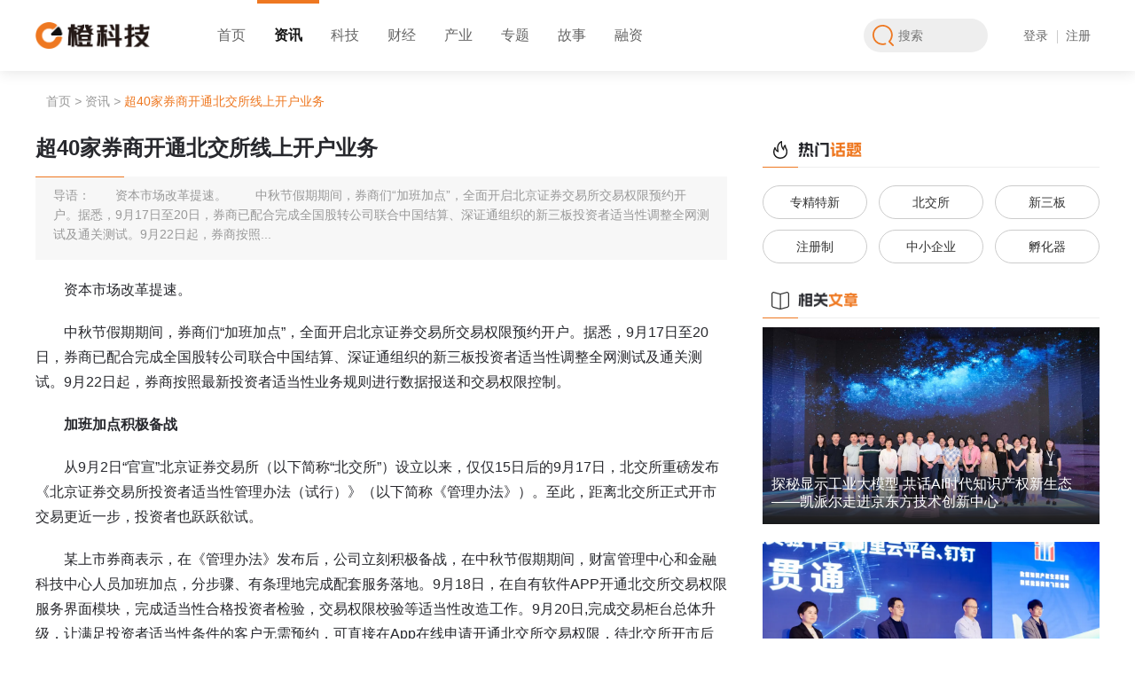

--- FILE ---
content_type: text/html;charset=utf-8
request_url: http://www.startup-partner.com/17137.html
body_size: 24905
content:
<!DOCTYPE html>
<html>
<head>
    <meta charset="UTF-8">
	<meta http-equiv="X-UA-Compatible" content="IE=edge,chrome=1"> 
	<meta name="renderer" content="webkit"/>
	<title>超40家券商开通北交所线上开户业务 - 橙科技</title>	
	<meta name="keywords" content="" />
	<meta name="description" content="　　资本市场改革提速。  　　中秋节假期期间，券商们&ldquo;加班加点&rdquo;，全面开启北京证券交易所交易权限预约开户。据悉，9月17日至20日，券商已配合完成全国股转公司联合中国结算、深证通组织的新三板投资者适当性调整全网测试及通关测试。9月22日起，券商按照..." />
    <link rel="stylesheet" href="/style/css/startup-style.css">
    <script src="/style/js/jquery-1.11.1.min.js"></script>
</head>
<body>
    
<div style="height: 80px;margin-bottom: 10px;"></div>
<!-- header start -->
<style>
    .tips{
        position: fixed;
        top: 50%;
        left: 48%;
        background: #EE7821;
        padding: 5px 15px;
        color: #fff;
        border-radius: 5px;
        border: 2px solid #f2f2f2;
        z-index: 99999;
    }
    .error_tips{
        position: absolute;
        bottom: -21px;
        font-size: 12px;
        color: #EE7821;
    }
</style>
<div class="S_header">

    <header>
        <div class="S_h_logo">
            <a href="/" title=""><img src="/style/img/Slogo_pig.png" alt=""></a>
        </div>
        <nav>
            <div class="">
                <a href="http://www.startup-partner.com" title="首页">首页</a>
            </div>
            <div class="yeslab" title="资讯">
                <a href="http://news.startup-partner.com/">资讯</a>
            </div>
            <div class="" title="科技">
                <a href="http://www.startup-partner.com/cat/49">科技</a>
            </div>
            <div class="" title="财经">
                <a href="http://www.startup-partner.com/cat/1">财经</a>
            </div>
            <div class="" title="产业">
                <a href="http://www.startup-partner.com/cat/50">产业</a>
            </div>
            <div class="new ">
                <a href="http://www.startup-partner.com/cat/5" title="专题">专题</a>
            </div>
            <div class="" title="故事">
                <a href="http://www.startup-partner.com/cat/3">故事</a>
            </div>
            <div class="">
                <a href="http://www.startup-partner.com/invest/">融资</a>
            </div>
        </nav>
        <div class="S_h_right">
            <div class="S_search">
                <svg onclick="J_search()" width="24px" height="24px" viewBox="0 0 24 24" version="1.1" xmlns="http://www.w3.org/2000/svg" xmlns:xlink="http://www.w3.org/1999/xlink">
                    <g id="页面-1" stroke="none" stroke-width="1" fill="none" fill-rule="evenodd">
                        <g id="首页（定稿）" transform="translate(-1322.000000, -28.000000)" fill="#EE7821">
                            <g id="编组-20" transform="translate(1312.000000, 21.000000)">
                                <g id="编组-5" transform="translate(10.000000, 7.000000)">
                                    <path d="M20.0346127,18.7614435 C21.7806973,16.7153428 22.7711862,14.1197051 22.7711862,11.3858744 C22.7714675,5.09721274 17.6742547,0 11.3858744,0 C5.09749405,0 0,5.09749405 0,11.3855931 C0,17.6739734 5.09749405,22.7717488 11.3855931,22.7717488 C12.5123409,22.7726982 13.6330406,22.6063391 14.7108759,22.2781922 C15.1834046,22.1308215 15.4483625,21.6295993 15.3040158,21.1561211 C15.159634,20.6827837 14.6600645,20.4146611 14.1857776,20.5561595 C13.2780991,20.8323697 12.3343427,20.9723561 11.3855931,20.9713715 C6.09181571,20.9710902 1.80034214,16.6796518 1.80034214,11.3855931 C1.80034214,6.09181571 6.09181571,1.80034214 11.3855931,1.80034214 C16.6796518,1.80034214 20.9714066,6.09181571 20.9714066,11.3855931 C20.9714066,13.8970491 19.9761004,16.2718241 18.238666,18.0617226 C17.8425126,18.469691 17.8473301,19.1202179 18.2494964,19.5223842 L22.4684626,23.7412098 C22.8207669,24.0880285 23.3866901,24.0857077 23.7362517,23.7362517 C24.0858484,23.3868308 24.0881692,22.8207669 23.7416317,22.4684626 L20.0346127,18.7614435 Z" id="Fill-1"></path>
                                </g>
                            </g>
                        </g>
                    </g>
                </svg>
                <form action="/so.php" type="get" style="flex:1">
                    <input type="text" name="key" value="" id="idKey" placeholder="搜索" autocomplete="off">
                </form>
                <script type="text/javascript">
                    function J_search() {
                        var words = $('#idKey').val();
                        window.location.href='/so.php?key='+words;
                    }
                </script>
            </div>
                        <!-- 未登陆状态 -->
            <div class="S_goBtns">
                <a href="javascript:;" id="logLink">登录</a>
                <a href="javascript:;" id="regLink">注册</a>
            </div>
                    </div>
    </header>
    
</div>
<!-- header end -->
<div class="S_content">
    <div class="S_T_label">
        <a href="/">首页</a>
        <em>></em>
                <a href="/cat/48">资讯</a>
        <em>></em>
                <span>超40家券商开通北交所线上开户业务</span>
    </div>

    <div class="S_mainBody">   
        <div class="S_main_left">
            <div class="S_detailBox">
                <div class="S_dtitle">
                    <h2>超40家券商开通北交所线上开户业务</h2>
                    <div>
                        <p>导语：　　资本市场改革提速。  　　中秋节假期期间，券商们&ldquo;加班加点&rdquo;，全面开启北京证券交易所交易权限预约开户。据悉，9月17日至20日，券商已配合完成全国股转公司联合中国结算、深证通组织的新三板投资者适当性调整全网测试及通关测试。9月22日起，券商按照...</p>
                    </div>
                </div>
                <div class="S_dmconbox article-main">
                    <p>　　资本市场改革提速。</p><p>　　中秋节假期期间，券商们“加班加点”，全面开启北京证券交易所交易权限预约开户。据悉，9月17日至20日，券商已配合完成全国股转公司联合中国结算、深证通组织的新三板投资者适当性调整全网测试及通关测试。9月22日起，券商按照最新投资者适当性业务规则进行数据报送和交易权限控制。</p><p><strong>　　加班加点积极备战</strong></p><p>　　从9月2日“官宣”北京证券交易所（以下简称“北交所”）设立以来，仅仅15日后的9月17日，北交所重磅发布《北京证券交易所投资者适当性管理办法（试行）》（以下简称《管理办法》）。至此，距离北交所正式开市交易更近一步，投资者也跃跃欲试。</p><p>　　某上市券商表示，在《管理办法》发布后，公司立刻积极备战，在中秋节假期期间，财富管理中心和金融科技中心人员加班加点，分步骤、有条理地完成配套服务落地。9月18日，在自有软件APP开通北交所交易权限服务界面模块，完成适当性合格投资者检验，交易权限校验等适当性改造工作。9月20日,完成交易柜台总体升级，让满足投资者适当性条件的客户无需预约，可直接在App在线申请开通北交所交易权限，待北交所开市后直接交易。此外，公司同步推进与适当性规则调整对应的合规制度建设、业务流程梳理、系统改造升级、客户端验证，在各方面做好充分的布置与投入。</p><p>　　自9月17日起，符合条件的投资者可以向其委托的证券公司申请预约开通北交所交易权限。北交所交易权限开通条件、如何开通等问题成为投资者关注的焦点。</p><p>　　据《证券日报》记者不完全统计，截至发稿，在微信公众号平台“官宣”可受理预约/直接开通北交所交易权限的券商已超过40家，不少支持7*24小时在线受理。同时，部分券商已将北交所交易权限开通放在App显眼位置，记者试用几家券商APP后已可以进入办理流程。</p><p>　　权限开通条件方面，个人投资者开通北交所交易权限需满足申请权限开通前20个交易日证券账户和资金账户内的资产日均不低于人民币50万元(不包括该投资者通过融资融券融入的资金和证券)，同时参与证券交易24个月以上（70周岁以上需临柜办理）。机构投资者准入不设置资金门槛。同时，在北交所开市前已开通精选层交易权限的投资者，其交易权限将自动平移至北交所。具有新三板创新层和基础层交易权限的投资者，其交易权限范围将包含北京证券交易所股票。</p><p>　　若已开立新三板交易权限（基础层、创新层或精选层）的投资者，将自动享有北交所股票交易权限。</p><p>　　具体开通流程来看，券商均新设了“北交所交易权限开通”（名称略有差异）一栏，选择证券账户及填写承诺问卷后，将检验准入门槛及适当性匹配要求，投资者完成知识测评、签署风险揭示书、风险告知及适当性匹配结果确认书等电子协议后，即可提交权限开通申请（知识测评需80分及以上，风险承受能力需C4及以上）。同时，机构投资者准入虽不设置资金门槛，但仍需北交所股票交易知识测评，如需开通北交所权限，需联系券商客户经理或去临近营业部办理。</p><p><strong>　　投资者开户数最高可达789万户</strong></p><p>　　对于北交所交易权限的开通情况，安信证券新三板研究首席分析师诸海滨预测：“开通北交所户数或在332万户—789万户之间，相比现在有几倍的增长，预计创新层开户数也将有大幅度上涨。投资者户数叠加市场规模提升，精选层流动性有望迎来较大改善。”</p><p>　　此外，《管理办法》将个人投资者门槛由此前精选层的100万元下调至北交所的50万元，北交所个人合格投资者的门槛下调后将和科创板保持一致。同时，全国股转公司修改了《全国中小企业股份转让系统投资者适当性管理办法》，将创新层投资者准入资金门槛由150万元调整为100万元，同样于9月17日发布实施。</p><p>　　对此，开源证券中小盘首席分析师任浪表示：“北交所个人合格投资者的门槛下调后将和科创板保持一致。预计门槛下调之后，北交所个人投资者数量将迎翻倍以上的增长。同时伴随着北交所投资机会的显现，存量投资者的活跃度也将进一步提升。新增投资者的入场，叠加存量投资者活跃度提升，将大幅提升北交所和整体新三板的流动性和定价能力。”</p><p>　　兴业证券非银金融团队也认为，此次门槛下调符合预期，将有助于进一步盘活新三板市场，提升板块整体流动性。从当前券商股投资逻辑来看，券商板块仍处于政策宽松+交易活跃+行业高景气的时间窗口，随着北交所的推出，资本市场容量将进一步扩大，券商展业天花板随之上移，为短期板块股价提供有力支撑和催化，建议投资者积极配置。择股策略上，财富管理仍是券商估值提升的核心热点主线。</p><p>　　券商提示投资者，抓住投资机会时也要谨慎对待投资风险，中小企业依旧具备成长风险较高、发展不确定性较强等特征。建议风险承受能力为C4含以上投资者，了解投资风险后，根据适当性原则有选择的参与。</p><p style="text-align: right;">（责任编辑：蒋柠潞）</p>
                </div>

                <div class="S_dltime">
                    <div>
                                                    <span>来源：证券日报</span>
                                                                        <a href="http://www.ctoutiao.com/2989862.html" target="_blank">
                            <em>查看原文</em>
                            <svg width="16px" height="16px" viewBox="0 0 16 16" version="1.1" xmlns="http://www.w3.org/2000/svg" xmlns:xlink="http://www.w3.org/1999/xlink">
                                <g id="页面-1" stroke="none" stroke-width="1" fill="none" fill-rule="evenodd">
                                    <g id="文章内页" transform="translate(-545.000000, -1773.000000)" fill="#EE7821">
                                        <g id="编组-24" transform="translate(545.000000, 1773.000000)">
                                            <path d="M6.54536319,5.08990187 C7.2091431,5.08990187 7.83495666,5.23238842 8.42659148,5.51553535 C8.87026123,5.72477865 9.27062138,6.0097743 9.63134683,6.36865103 C9.99031373,6.72759539 10.2753094,7.12980426 10.4844625,7.57164784 C10.1994669,7.85664348 9.85680023,7.9973715 9.45644008,7.9973715 C9.31571206,7.9973715 9.17507423,7.97570543 9.03073896,7.934222 C8.78907546,7.54100872 8.45723059,7.21092239 8.06401731,6.96741017 C7.59865895,6.68428579 7.0918397,6.54177669 6.54712173,6.54177669 C6.16845019,6.54177669 5.80048769,6.61389924 5.44515059,6.75825705 C5.08988111,6.90250214 4.7706391,7.11537524 4.49100924,7.39489237 L2.30859775,9.57730386 C2.02908063,9.85682098 1.81623007,10.176063 1.67196244,10.5314227 C1.52947589,10.8813263 1.45550462,11.2546321 1.45550462,11.6334163 C1.45550462,12.0122006 1.52771735,12.3801406 1.67196244,12.7355002 C1.81623007,13.0926184 2.02732209,13.4100117 2.30859775,13.6895288 C2.58998615,13.9709172 2.90746963,14.1819191 3.2627391,14.3262543 C3.61262024,14.4687634 3.98779724,14.5426445 4.36658151,14.5426445 C4.74534322,14.5426445 5.11330572,14.470522 5.4685752,14.3262543 C5.8239123,14.1819191 6.14315432,13.9691587 6.422694,13.6895288 L7.95041134,12.1619017 C8.43556452,12.2935665 8.9369278,12.3603232 9.45644008,12.3603232 C9.53940693,12.3603232 9.65662015,12.356716 9.80810229,12.3495014 C9.75040877,12.4126509 9.69273779,12.4756877 9.63319554,12.5370787 L7.45078406,14.7194902 C7.03053892,15.1396677 6.55435878,15.4571511 6.02048513,15.6735188 C5.49569724,15.8882406 4.932943,15.9982393 4.36482297,15.9982393 C3.79659021,15.9982393 3.24292175,15.8899991 2.70904809,15.6717602 C2.17332571,15.4535213 1.69723576,15.1360379 1.27874916,14.7194902 C0.858481468,14.2992225 0.541088167,13.8230423 0.324607809,13.2909498 C0.109998715,12.7661393 0,12.2033851 0,11.6352651 C0,11.067145 0.109998715,10.5043908 0.324607809,9.97951273 C0.541088167,9.4473976 0.858481468,8.97130765 1.27874916,8.55103997 L3.46116064,6.36865103 C3.50262152,6.3271676 3.56577102,6.26947407 3.64873787,6.19189556 C4.054554,5.83117011 4.50730952,5.55886749 5.00682408,5.37126772 C5.50642882,5.18544902 6.01872659,5.09166041 6.54536319,5.08990187 Z M11.6370028,-8.8817842e-16 C12.2051229,-8.8817842e-16 12.7678771,0.110109652 13.2927777,0.324718746 C13.8247801,0.539350385 14.3009603,0.858592404 14.7229865,1.27886009 C15.1432542,1.69901505 15.4624962,2.17521773 15.6771053,2.70731031 C15.8917369,3.23394691 16.0018258,3.79485243 16,4.36299501 C16,4.93120522 15.8899784,5.48302497 15.673498,6.01874734 C15.4552817,6.55446972 15.1378658,7.03055967 14.7212279,7.44719756 L12.5388165,9.62960904 C12.497333,9.67285101 12.4342061,9.73063471 12.3512392,9.80636451 C11.9472718,10.16709 11.4945163,10.4393926 10.993153,10.6269698 C10.5007628,10.812811 9.97949197,10.9083582 9.45283282,10.9083582 C8.79092418,10.9083582 8.16317172,10.7658716 7.57162708,10.4827247 C7.12793479,10.2734814 6.72748445,9.98848577 6.36675901,9.62960904 C6.00788228,9.27064214 5.72290918,8.86843327 5.51366588,8.42661223 C5.79688044,8.14161659 6.13954707,8.00097875 6.54175594,8.00097875 C6.68239377,8.00097875 6.82490287,8.02255464 6.96738942,8.06403807 C7.2091431,8.45725135 7.5391167,8.78733768 7.93235253,9.0308499 C8.39946943,9.31397428 8.90453015,9.45646083 9.44922557,9.45646083 C9.82800983,9.45646083 10.1958596,9.38433829 10.5512193,9.24000302 C10.9083374,9.09573539 11.2258209,8.88288483 11.5053381,8.6033677 L13.6877495,6.42095621 C13.9691379,6.14141654 14.1801398,5.82217452 14.3243849,5.46683741 C14.466894,5.11693373 14.5408652,4.74360544 14.5408652,4.36484373 C14.5408652,3.98605946 14.4687427,3.61811951 14.3243849,3.26285004 C14.1801398,2.90573185 13.9672892,2.58824837 13.6877495,2.30870869 C13.4063837,2.02734284 13.0889002,1.816341 12.7336307,1.67198319 C12.3837271,1.52949664 12.0085726,1.45561556 11.6316371,1.45561556 C11.2528528,1.45561556 10.8849128,1.5277381 10.5295532,1.67198319 C10.172435,1.816341 9.85504169,2.02910138 9.57543438,2.30870869 L8.0459585,3.83633586 C7.56078277,3.70467107 7.0594195,3.63791432 6.53990722,3.63791432 C6.45694037,3.63791432 6.33972714,3.64154412 6.188245,3.64875863 C6.24593853,3.58560913 6.30372224,3.52254981 6.36500047,3.4611814 L8.54741196,1.27886009 C8.96407239,0.862199658 9.44016234,0.544716176 9.97586217,0.326499828 C10.5151016,0.108260934 11.0670341,-0.00173778147 11.6370028,-8.8817842e-16 Z" id="原文链接" transform="translate(8.000000, 7.999120) scale(-1, 1) translate(-8.000000, -7.999120) "></path>
                                        </g>
                                    </g>
                                </g>
                            </svg>
                        </a>
                                            </div>
                    <time>2021-09-22 10:10</time>
                </div>

                <div class="S_wzBtn">
                    <dl id="postLike" data-id="17137">
                        <dt>
                            <svg width="68px" height="68px">
                                <circle class="circle1" cx="34" cy="34" r="33" />
                                <circle class="circle2" cx="34" cy="34" r="33" />
                            </svg>
                            <svg width="28px" height="28px" viewBox="0 0 28 28" version="1.1" xmlns="http://www.w3.org/2000/svg" xmlns:xlink="http://www.w3.org/1999/xlink"> <defs> <polygon id="path-1" points="0 0 25.7676559 0 25.7676559 26 0 26"></polygon> </defs> <g id="页面-1" stroke="none" stroke-width="1" fill="none" fill-rule="evenodd"> <g id="文章内页" transform="translate(-682.000000, -1693.000000)"> <g id="编组-29" transform="translate(662.000000, 1673.000000)"> <g id="编组" transform="translate(20.000000, 20.000000)"> <g id="点赞默认效果" transform="translate(1.000000, 1.000000)"> <mask id="mask-2" fill="white"> <use xlink:href="#path-1"></use> </mask> <g id="Clip-2"></g> <path d="M19.0988404,25.1890497 C22.8489052,25.1890497 22.5080953,21.7797947 22.5080953,21.7797947 C24.8945352,20.6718254 23.6160646,18.2853855 23.6160646,18.2853855 C25.7042718,17.1774162 24.7240339,14.620475 24.7240339,14.620475 C26.0025045,13.3420044 25.7468489,11.9783795 25.7468489,11.9783795 C25.661502,8.90993442 22.6785966,8.65427883 22.6785966,8.65427883 L16.2862436,8.65427883 C16.2862436,8.65427883 16.968056,0.642645326 12.2803305,0.0459871809 C7.85461821,-0.517148679 9.2120781,4.22240154 8.78592123,6.86449705 C8.62620874,7.85475307 8.32026972,8.70109444 7.95210255,9.34591679 C6.91079249,11.1686429 3.67203883,10.9555644 3.67203883,10.9555644 C-0.333681598,10.9555644 0.00712830203,14.620475 0.00712830203,14.620475 L0.392441925,22.2024838 C0.944789004,25.142812 4.35404394,25.1002349 4.35404394,25.1002349 C4.35404394,25.1002349 11.2577081,27.0641784 19.0988404,25.1890497" id="Fill-1" fill="#CCCCCC"></path> </g> </g> </g> </g> </g> </svg>
                        </dt>
                        <dd>点赞<span>0</span></dd>
                    </dl>
                    <dl  onclick="action('favorite',17137,this)" ">
                        <dt>
                            <svg width="68px" height="68px">
                                <circle class="circle1" cx="34" cy="34" r="33" />
                                <circle class="circle2" cx="34" cy="34" r="33" />
                            </svg>
                            <svg width="28px" height="28px" viewBox="0 0 28 28" version="1.1" xmlns="http://www.w3.org/2000/svg" xmlns:xlink="http://www.w3.org/1999/xlink"> <defs> <polygon id="path-1" points="0 0 26 0 26 24.9743426 0 24.9743426"></polygon> </defs> <g id="页面-1" stroke="none" stroke-width="1" fill="none" fill-rule="evenodd"> <g id="文章内页" transform="translate(-1034.000000, -1693.000000)"> <g id="编组-29" transform="translate(1014.000000, 1673.000000)"> <g id="编组" transform="translate(20.000000, 20.000000)"> <g id="收藏点击效果" transform="translate(1.000000, 2.000000)"> <mask id="mask-2" fill="white"> <use xlink:href="#path-1"></use> </mask> <g id="Clip-2"></g> <path d="M15.253121,1.40069046 L17.3248399,5.59769475 C17.6896709,6.33893869 18.3976168,6.85288713 19.2155911,6.97160198 L23.846918,7.64480205 C25.907055,7.94448466 26.7308202,10.4765856 25.2396459,11.9301186 L21.8881229,15.1962247 C21.2959964,15.7738738 21.0252687,16.6048778 21.1656996,17.4199566 L21.9561668,22.0324628 C22.3079681,24.0839134 20.1551757,25.6489225 18.3122,24.6803831 L14.1687622,22.502979 C13.4376524,22.1178796 12.5632162,22.1178796 11.8306587,22.502979 L7.68866863,24.6803831 C5.84569297,25.6489225 3.69145275,24.0839134 4.04325408,22.0324628 L4.835169,17.4199566 C4.97415224,16.6048778 4.70487221,15.7738738 4.1127457,15.1962247 L0.761222785,11.9301186 C-0.729951556,10.4765856 0.0923659447,7.94448466 2.15395067,7.64480205 L6.78527758,6.97160198 C7.60325185,6.85288713 8.30974999,6.33893869 8.67602873,5.59769475 L10.7477476,1.40069046 C11.6685116,-0.466896821 14.3309093,-0.466896821 15.253121,1.40069046" id="Fill-1" fill="#CCCCCC"></path> </g> </g> </g> </g> </g> </svg>
                        </dt>
                        <dd>收藏<span>6</span></dd>
                    </dl>
                </div>

                <div class="S_dshared">
                    <dl>
                        <dt>
                            <img src="/uploads/avatar/000/00/49/small_66.png" height="30" width="30" alt="马易圆">
                        </dt>
                        <dd>
                        							马易圆
						                        </dd>
                    </dl>
                    <div class="S_Dfx">
                        <div>
                            <img src="https://www.ctoutiao.com/api/qrcode.php?text=http%3A%2F%2Fwww.startup-partner.com%2F17137.html" alt="分享到微信">
                            <svg width="48px" height="48px" viewBox="0 0 48 48" version="1.1" xmlns="http://www.w3.org/2000/svg" xmlns:xlink="http://www.w3.org/1999/xlink"> <g id="页面-1" stroke="none" stroke-width="1" fill="none" fill-rule="evenodd"> <g id="文章内页" transform="translate(-1205.000000, -1828.000000)"> <g id="编组-24" transform="translate(545.000000, 1773.000000)"> <g id="微信分享默认状态" transform="translate(660.000000, 55.000000)"> <rect id="蒙版" fill="#FFFFFF" x="0" y="0" width="48" height="48" rx="24"></rect> <path d="M17.1298828,20.3756626 C17.3740234,20.1514736 17.4960938,19.8517923 17.4960938,19.4766187 C17.4960938,19.1014452 17.3740234,18.7994762 17.1298828,18.5707119 C16.8857422,18.3419475 16.5634766,18.2275653 16.1630859,18.2275653 C15.7431641,18.2275653 15.3720703,18.3442351 15.0498047,18.5775748 C14.7275391,18.8109144 14.5664062,19.1105957 14.5664062,19.4766187 C14.5664062,19.8334911 14.7275391,20.1285971 15.0498047,20.3619368 C15.3720703,20.5952764 15.7431641,20.7119462 16.1630859,20.7119462 C16.5634766,20.7119462 16.8857422,20.5998517 17.1298828,20.3756626 Z M28.0063477,27.1356494 C28.2553711,26.9343367 28.3798828,26.7009971 28.3798828,26.4356304 C28.3798828,26.1794144 28.2553711,25.95065 28.0063477,25.7493374 C27.7573242,25.5480247 27.4375,25.4473684 27.046875,25.4473684 C26.7832031,25.4473684 26.5415039,25.5503124 26.3217773,25.7562003 C26.1020508,25.9620882 25.9921875,26.1885649 25.9921875,26.4356304 C25.9921875,26.6918465 26.1020508,26.9228985 26.3217773,27.1287864 C26.5415039,27.3346744 26.7832031,27.4376183 27.046875,27.4376183 C27.4375,27.4376183 27.7573242,27.336962 28.0063477,27.1356494 Z M24.5639648,20.3756626 C24.8032227,20.1514736 24.9228516,19.8517923 24.9228516,19.4766187 C24.9228516,19.1014452 24.8032227,18.7994762 24.5639648,18.5707119 C24.324707,18.3419475 24.0048828,18.2275653 23.6044922,18.2275653 C23.1845703,18.2275653 22.8134766,18.3442351 22.4912109,18.5775748 C22.1689453,18.8109144 22.0078125,19.1105957 22.0078125,19.4766187 C22.0078125,19.8334911 22.1689453,20.1285971 22.4912109,20.3619368 C22.8134766,20.5952764 23.1845703,20.7119462 23.6044922,20.7119462 C24.0048828,20.7119462 24.324707,20.5998517 24.5639648,20.3756626 Z M33.84375,27.1356494 C34.0976562,26.9343367 34.2246094,26.7009971 34.2246094,26.4356304 C34.2246094,26.1794144 34.0976562,25.95065 33.84375,25.7493374 C33.5898438,25.5480247 33.2724609,25.4473684 32.8916016,25.4473684 C32.6279297,25.4473684 32.3862305,25.5503124 32.1665039,25.7562003 C31.9467773,25.9620882 31.8369141,26.1885649 31.8369141,26.4356304 C31.8369141,26.6918465 31.9467773,26.9228985 32.1665039,27.1287864 C32.3862305,27.3346744 32.6279297,27.4376183 32.8916016,27.4376183 C33.2724609,27.4376183 33.5898438,27.336962 33.84375,27.1356494 Z M28.3286133,17.4108766 C29.3588867,18.4769185 30.0253906,19.6687808 30.328125,20.9864635 C30.0253906,20.9498612 29.6835938,20.93156 29.3027344,20.93156 C27.6523437,20.93156 26.1337891,21.2838571 24.7470703,21.9884513 C23.3603516,22.6930456 22.269043,23.6469929 21.4731445,24.8502934 C20.6772461,26.053594 20.2792969,27.368989 20.2792969,28.7964786 C20.2792969,29.5102234 20.3916016,30.205667 20.6162109,30.8828095 C20.2744141,30.9102613 19.9423828,30.9239871 19.6201172,30.9239871 C19.3662109,30.9239871 19.1220703,30.9171242 18.8876953,30.9033983 C18.6533203,30.8896725 18.3847656,30.8599331 18.0820312,30.8141802 C17.7792969,30.7684274 17.5620117,30.7364004 17.4301758,30.7180992 C17.2983398,30.6997981 17.0322266,30.6517575 16.6318359,30.5739777 C16.2314453,30.4961978 15.9873047,30.4481573 15.8994141,30.4298561 L12.1933594,32.1730405 L13.2480469,29.1808027 C10.4160156,27.3232361 9,25.0813454 9,22.4551306 C9,20.9086836 9.47607422,19.4857693 10.4282227,18.1863877 C11.3803711,16.8870062 12.6694336,15.8644295 14.2954102,15.1186577 C15.9213867,14.3728859 17.6962891,14 19.6201172,14 C21.3388672,14 22.9624023,14.301969 24.4907227,14.9059069 C26.019043,15.5098448 27.2983398,16.3448347 28.3286133,17.4108766 Z M37.7475586,25.0699072 C38.5825195,26.181702 39,27.3872902 39,28.6866717 C39,29.7572889 38.6655273,30.7798656 37.996582,31.7544017 C37.3276367,32.7289379 36.421875,33.614256 35.2792969,34.4103559 L36.0849609,36.8947368 L33.1699219,35.3986179 C31.7050781,35.7371892 30.640625,35.9064748 29.9765625,35.9064748 C28.3261719,35.9064748 26.8076172,35.5839171 25.4208984,34.9388016 C24.0341797,34.2936861 22.9428711,33.4175186 22.1469727,32.3102991 C21.3510742,31.2030796 20.953125,29.9952038 20.953125,28.6866717 C20.953125,27.3781396 21.3510742,26.1702638 22.1469727,25.0630443 C22.9428711,23.9558248 24.0341797,23.0796573 25.4208984,22.4345418 C26.8076172,21.7894264 28.3261719,21.4668686 29.9765625,21.4668686 C31.5488281,21.4668686 33.0283203,21.7894264 34.4150391,22.4345418 C35.8017578,23.0796573 36.9125977,23.9581125 37.7475586,25.0699072 Z" id="形状" fill="#BBBBBB" fill-rule="nonzero"></path> </g> </g> </g> </g> </svg>
                        </div>
                        <div>
                            <a href="http://service.weibo.com/share/share.php?url=http%3A%2F%2Fwww.startup-partner.com%2F17137.html%230-tsina-1-60363-397232819ff9a47a7b7e80a40613cfe1&title=【超40家券商开通北交所线上开户业务】　　资本市场改革提速。  　　中秋节假期期间，券商们&ldquo;加班加点&rdquo;，全面开启北京证券交易所交易权限预约开户。据悉，9月17日...（分享自@橙科技）&appkey=1915927911&pic=http%3A%2F%2Fwww.startup-partner.com%2F%2Fstyle%2Fimg%2Favatar_default.png&searchPic=true" title="分享到微博">
                                <svg width="48px" height="48px" viewBox="0 0 48 48" version="1.1" xmlns="http://www.w3.org/2000/svg" xmlns:xlink="http://www.w3.org/1999/xlink"> <g id="页面-1" stroke="none" stroke-width="1" fill="none" fill-rule="evenodd"> <g id="文章内页" transform="translate(-1103.000000, -1828.000000)"> <g id="编组-24" transform="translate(545.000000, 1773.000000)"> <g id="微博分享默认状态" transform="translate(558.000000, 55.000000)"> <rect id="蒙版" fill="#FFFFFF" x="0" y="0" width="48" height="48" rx="24"></rect> <path d="M18.2505806,31.6814218 C18.7024429,31.5443737 19.0511021,31.3032706 19.2965582,30.9581124 C19.5308572,30.6129543 19.5922212,30.2627203 19.4806502,29.9074104 C19.3690793,29.5521006 19.1180447,29.2983078 18.7275463,29.1460321 C18.3482051,29.0039082 17.9409712,28.9988323 17.5058445,29.1308046 C17.0707178,29.2627768 16.736005,29.4962661 16.501706,29.8312726 C16.2562499,30.1764307 16.1837288,30.5241268 16.2841427,30.8743608 C16.3845565,31.2245948 16.624434,31.4809255 17.0037752,31.6433529 C17.3831165,31.8057803 17.7987182,31.8184699 18.2505806,31.6814218 Z M20.5015244,29.397287 C20.6688808,29.3414526 20.7916088,29.2475492 20.8697085,29.115577 C20.9589652,28.9836048 20.9784902,28.8490946 20.9282832,28.7120465 C20.8780763,28.5749984 20.7804517,28.4810951 20.6354095,28.4303366 C20.4792102,28.379578 20.3202216,28.3821159 20.1584437,28.4379503 C19.9966658,28.4937847 19.8767271,28.5876881 19.7986274,28.7196603 C19.6089568,29.0343633 19.6814779,29.2627768 20.0161908,29.4049008 C20.1723901,29.4556593 20.334168,29.4531214 20.5015244,29.397287 Z M23.739871,27.8440753 C24.269833,28.7628051 24.2837794,29.7297555 23.7817101,30.7449265 C23.2796409,31.780401 22.3982304,32.5417793 21.1374788,33.0290614 C19.8767271,33.5163435 18.6271325,33.5772537 17.388695,33.2117921 C16.1948859,32.866634 15.3720502,32.2245383 14.9201879,31.2855051 C14.4683255,30.3464719 14.5045861,29.394749 15.0289695,28.4303366 C15.553353,27.4862275 16.3985029,26.7806836 17.5644192,26.3137049 C18.7303356,25.8467263 19.9046198,25.750285 21.0872718,26.0243812 C22.3257093,26.3187808 23.2099091,26.9253455 23.739871,27.8440753 Z M26.7857578,32.3362071 C28.4202722,31.1332294 29.1594297,29.7906657 29.0032304,28.308516 C28.9028165,27.3339518 28.4063258,26.4710565 27.5137583,25.7198299 C26.6211907,24.9686033 25.4580636,24.4153351 24.024377,24.0600252 C22.5906903,23.7047154 21.0593791,23.5981224 19.4304433,23.7402464 C16.9424112,23.9737357 14.881138,24.6919692 13.2466237,25.8949469 C11.6121093,27.0979246 10.8729518,28.4404883 11.0291512,29.922638 C11.129565,30.8972022 11.6260557,31.7600976 12.5186233,32.5113241 C13.4111908,33.2625507 14.5743179,33.8158189 16.0080046,34.1711288 C17.4416912,34.5264386 18.9730024,34.6330316 20.6019382,34.4909076 C23.0899703,34.2574183 25.1512435,33.5391848 26.7857578,32.3362071 Z M33.5887962,26.5954149 C33.9681374,27.1283797 34.157808,27.7197168 34.157808,28.3694263 C34.157808,29.0597426 33.9514018,29.7678244 33.5385893,30.4936717 C33.1257768,31.219519 32.5177151,31.9149111 31.7144043,32.5798482 C30.9110935,33.2447852 29.9711083,33.8411982 28.8944487,34.3690871 C27.8177891,34.8969761 26.5570374,35.318272 25.1121937,35.6329751 C23.6673499,35.9476781 22.1583529,36.1050296 20.5852026,36.1050296 C19.0120523,36.1050296 17.4779518,35.9349884 15.9829011,35.5949062 C14.4878504,35.2548239 13.1462098,34.7827693 11.9579793,34.1787426 C10.7697487,33.5747158 9.81302785,32.8082617 9.08781671,31.8793802 C8.36260557,30.9504987 8,29.9378655 8,28.8414808 C8,27.6740341 8.38770903,26.4304496 9.1631271,25.1107273 C9.93854517,23.7910049 11.0403082,22.4814343 12.4684163,21.1820153 C14.3539653,19.4663763 16.2590392,18.2684745 18.183638,17.5883099 C20.1082368,16.9081453 21.4833487,16.9436763 22.3089737,17.6949028 C23.0341848,18.3446123 23.1457558,19.405466 22.6436865,20.877464 C22.5990581,21.019588 22.5934796,21.1211051 22.6269509,21.1820153 C22.6604222,21.2429256 22.7162076,21.2784566 22.7943073,21.2886083 C22.8724069,21.29876 22.9532959,21.2962221 23.0369741,21.2809945 C23.1206523,21.265767 23.1959627,21.2480015 23.2629053,21.227698 L23.3633191,21.1972429 C24.9141552,20.598292 26.2864779,20.2988165 27.480287,20.2988165 C28.6740961,20.2988165 29.5276138,20.6084437 30.0408402,21.227698 C30.5429094,21.8672558 30.5429094,22.770758 30.0408402,23.9382047 C30.018526,24.070177 29.9934225,24.1716941 29.9655298,24.242756 C29.937637,24.313818 29.9627405,24.3772662 30.0408402,24.4331006 C30.1189398,24.488935 30.1858824,24.5270039 30.2416679,24.5473073 C30.2974533,24.5676108 30.3922886,24.5980659 30.5261738,24.6386727 C31.1621282,24.8214035 31.7367185,25.0599687 32.2499449,25.3543683 C32.7631712,25.6487679 33.209455,26.0624501 33.5887962,26.5954149 Z M31.2290707,17.8700198 C31.8873393,18.0578265 32.4507726,18.390295 32.9193705,18.8674254 C33.3879685,19.3445558 33.6919993,19.8952861 33.831463,20.5196162 C33.9709267,21.1439464 33.9346661,21.7403594 33.7226813,22.3088552 C33.6334246,22.5423445 33.4688574,22.7149236 33.2289799,22.8265924 C32.9891024,22.9382612 32.740857,22.9585647 32.4842438,22.8875027 C32.2276307,22.806289 32.0379601,22.6565513 31.915232,22.4382895 C31.792504,22.2200277 31.7701898,21.9941522 31.8482895,21.7606628 C32.0714314,21.1211051 31.9375462,20.5576852 31.4466341,20.0704031 C30.9557219,19.583121 30.3588173,19.405466 29.6559204,19.5374383 C29.3881501,19.5881968 29.1371155,19.54759 28.9028165,19.4156177 C28.6685175,19.2836455 28.5290539,19.0958389 28.4844255,18.8521978 C28.42864,18.6085568 28.4732684,18.3826812 28.6183106,18.1745712 C28.7633528,17.9664611 28.9697591,17.8370268 29.2375294,17.7862682 C29.906955,17.654296 30.5708021,17.6822132 31.2290707,17.8700198 Z M32.4675082,14.3372246 C33.8175166,14.7179138 34.9778545,15.4006163 35.9485217,16.3853322 C36.9191889,17.3598964 37.5467755,18.4892742 37.8312814,19.7734655 C38.1157873,21.0576569 38.0404769,22.2834759 37.6053502,23.4509226 C37.5049364,23.7250188 37.3152658,23.928053 37.0363384,24.0600252 C36.757411,24.1919975 36.4673266,24.2123009 36.166085,24.1209355 C35.8648435,24.0295701 35.6417016,23.856991 35.4966594,23.6031983 C35.3516171,23.3494055 35.3237244,23.085461 35.4129811,22.8113649 C35.7253798,21.9789246 35.7811653,21.1058775 35.5803376,20.1922236 C35.3795099,19.2785697 34.9332261,18.4765845 34.2414862,17.7862682 C33.5497464,17.0858002 32.7241214,16.601056 31.7646113,16.3320357 C30.8051011,16.0630154 29.8400125,16.0198706 28.8693452,16.2026014 C28.5569466,16.2635117 28.2668621,16.215291 27.9990919,16.0579395 C27.7313216,15.900588 27.5639652,15.6797883 27.4970226,15.3955404 C27.43008,15.1112925 27.4830762,14.849886 27.6560112,14.6113208 C27.8289462,14.3727556 28.071613,14.2230179 28.3840116,14.1621076 C29.7563342,13.8981632 31.1174998,13.9565355 32.4675082,14.3372246 Z" id="形状" fill="#BBBBBB" fill-rule="nonzero"></path> </g> </g> </g> </g> </svg>
                            </a>
                        </div>
                    </div>
                </div>

                <div class="S_r_Ggbox">
                    
                </div>
                <!-- 用户评价 start -->
                <div class="S_dcommentOn">
                    <div class="S_dctit">用户评论</div>
                    <div class="S_darea">
                        <dl>
                            <input type="hidden" id="comment_login" value="">
                                                            <dt><img src="/style/img/no-avatar.png" height="50" width="50"></dt>
                                <dd style="padding-left: 9px">游客</dd>
                                                    </dl>
                        <div>
                            <textarea placeholder="说点什么..." id="msg_0"></textarea>
                            <input type="hidden" value="17137" id="post_id">
                            <!-- <input type="hidden" value="0" id="sub_weibo"> -->
                            <input type="hidden" value="http%3A%2F%2Fwww.startup-partner.com%2F%2Fstyle%2Fimg%2Favatar_default.png" id="share_img">
                            <!-- <input type="hidden" value="0" id="sub_txweibo"> -->
                            <div>
                                <div onclick="comment_submit(0)">发布</div>
                            </div>
                        </div>
                    </div>
                </div>

                <ul id="reviewList" class="S_P_uslist">
                                    </ul>

            </div>
        </div>

        <div class="S_main_right">
                            <div class="S_rig_title">
                    <div class="S_r_svg">
                        <svg width="20px" height="20px" viewBox="0 0 20 20" version="1.1" xmlns="http://www.w3.org/2000/svg" xmlns:xlink="http://www.w3.org/1999/xlink"> <g id="页面-1" stroke="none" stroke-width="1" fill="none" fill-rule="evenodd"> <g id="首页（定稿）" transform="translate(-1192.000000, -1365.000000)" fill="#181818"> <g id="编组-10" transform="translate(1180.000000, 1362.000000)"> <g id="编组-25" transform="translate(12.000000, 0.000000)"> <path d="M9.9775979,23 C5.30724738,23 2,19.7267602 2,15.2199459 C2,12.8257026 3.41842557,10.2464669 3.48070219,10.1407973 C3.60471831,9.91995985 3.84930174,9.79537835 4.10083934,9.82486292 C4.35229214,9.85822035 4.55314342,10.0416296 4.62260036,10.2847996 C4.62734955,10.2981426 5.01087514,11.7480598 5.5141765,12.5506169 C5.85187802,13.0923641 6.1973818,13.472243 6.58531735,13.7389045 C6.32261349,12.5919179 6.12317566,10.8640881 6.4492869,9.0950703 C7.33930824,4.23656129 11.1249237,3.07069101 11.2867072,3.02331215 C11.4951911,2.96456916 11.719223,3.01856296 11.8780383,3.16587274 C12.0369383,3.31318253 12.1076109,3.5324652 12.064642,3.74482196 C12.0609953,3.77817938 11.4332255,7.18303964 12.7583351,10.0843724 C12.8791568,10.348518 13.0460005,10.6524098 13.2265546,10.9614748 C13.2770148,10.520761 13.3629243,10.0849378 13.4835198,9.65813233 C13.9719234,7.9382461 15.2290178,7.34991157 15.2832378,7.32749425 C15.4930503,7.23349981 15.7376337,7.26354976 15.9183009,7.40565805 C16.1011449,7.54977343 16.1888353,7.78352983 16.1458664,8.01245223 C16.1390253,8.05584515 15.9624571,9.22745405 16.9509959,10.8872687 C17.8433353,12.385639 18.0976433,13.3576122 18.0976433,15.2239318 C18.0933464,19.7289652 14.6832847,23 9.9775979,23 Z M3.98756544,12.2864713 C3.62843601,13.2027828 3.44228461,14.1776394 3.43829868,15.16174 C3.43829868,18.8315374 6.14350108,21.4939971 9.98014211,21.4939971 C13.8466917,21.4939971 16.6525035,18.8315374 16.6525035,15.1606375 C16.6525035,13.5739266 16.4581541,12.8415897 15.7091386,11.579096 C15.2091447,10.7374429 14.9590205,9.98090783 14.8458314,9.37654478 C14.7094618,9.60071799 14.6050926,9.84287028 14.5356357,10.0959627 C14.1702588,11.3877148 14.264338,12.9038664 14.264338,12.9208843 C14.2806775,13.1905423 14.1179046,13.4389986 13.864162,13.5316361 C13.6111544,13.6231995 13.3285774,13.5323146 13.1758683,13.3109118 C13.1284894,13.2475327 12.0625501,11.7187732 11.5924648,10.6857389 C10.6176364,8.55154215 10.6306684,6.24089025 10.7291577,4.91069224 C9.74095806,5.4925249 8.22005734,6.79479313 7.72944877,9.44170483 C7.25427507,12.0209123 8.17742769,14.7166163 8.186813,14.7415778 C8.26709697,14.9526059 8.22514577,15.1906875 8.07749675,15.3615171 C7.932081,15.5315551 7.7031586,15.6051111 7.48593957,15.5514565 C7.41241188,15.5333361 5.59920966,15.0889756 4.50644302,13.3441278 C4.30559174,13.0060305 4.13210486,12.6523288 3.98756544,12.2864713 Z" id="热门话题"></path> </g> </g> </g> </g> </svg>
                    </div>
                    <div class="S_r_picn">
                        <img src="/style/img/RMHT.png" alt="" style="height: 17px">
                    </div>
                </div>

                <div class="S_r_htlab">
                    					<a target="_blank" href="/so.php?tag=专精特新" title="专精特新" >专精特新</a>
				    					<a target="_blank" href="/so.php?tag=北交所" title="北交所" >北交所</a>
				    					<a target="_blank" href="/so.php?tag=新三板" title="新三板" >新三板</a>
				    					<a target="_blank" href="/so.php?tag=注册制" title="注册制" >注册制</a>
				    					<a target="_blank" href="/so.php?tag=中小企业" title="中小企业" >中小企业</a>
				    					<a target="_blank" href="/so.php?tag=孵化器" title="孵化器" >孵化器</a>
				                    </div>
                                                <div class="S_rig_title">
                <div class="S_r_svg">
                    <svg width="20px" height="20px" viewBox="0 0 20 20" version="1.1" xmlns="http://www.w3.org/2000/svg" xmlns:xlink="http://www.w3.org/1999/xlink">
                        <g id="页面-1" stroke="none" stroke-width="1" fill="none" fill-rule="evenodd">
                            <g id="文章内页" transform="translate(-1190.000000, -313.000000)" fill="#333333">
                                <g id="编组-2" transform="translate(1180.000000, 309.806000)">
                                    <g id="编组-21" transform="translate(10.000000, 0.194000)">
                                        <path d="M17.4994844,3 C17.4994844,3 13.8825112,3.99720953 10.5939588,4.87522622 C10.1818802,4.89293806 9.76579141,4.87522622 9.35296093,4.87522622 C6.22136432,4.03658772 2.49898346,3 2.49898346,3 C1.11949357,3 0,4.11949357 0,5.50137845 L0,18.6265417 C0,20.0060316 1.17747475,20.6958183 2.49898346,21.1255252 C2.49898346,21.1255252 5.8704417,22.0632497 9.35296093,23.0008628 L10.6189948,23.0008628 C14.1312009,22.0632497 17.498621,21.1255252 17.498621,21.1255252 C18.7831466,20.7948208 20,20.0060316 20,18.6265417 L20,5.50137845 C20.0008628,4.11949357 18.8805059,3 17.4994844,3 Z M9.37546275,21.7493103 C5.96214777,20.831804 2.49976322,19.8740841 2.49976322,19.8740841 C1.78992538,19.6801172 1.25155254,19.3154651 1.25155254,18.625762 L1.25155254,5.50137845 C1.25155254,4.80928029 1.81006005,4.25068923 2.49976322,4.25068923 L9.37546275,6.12591545 L9.37546275,21.7493103 Z M18.7501736,18.625762 C18.7501736,19.3154651 18.1714479,19.6599825 17.4994844,19.8740841 C17.4994844,19.8740841 14.0982279,20.8213607 10.626152,21.7348289 L10.626152,6.12513568 L17.4994844,4.24990946 C18.1915825,4.24990946 18.7501736,4.80841697 18.7501736,5.50062654 L18.7501736,18.625762 Z" id="文章"></path>
                                    </g>
                                </g>
                            </g>
                        </g>
                    </svg>
                </div>
                <div class="S_r_picn">
                    <img src="/style/img/XGWZ.png" alt="" style="height: 17px">
                </div>
            </div>

            <div class="S_r_xgwz">
                <ul>
                                        <li>
                        <a href="/20270.html" title="探秘显示工业大模型 共话AI时代知识产权新生态——凯派尔走进京东方技术创新中心">
                            <img src="http://www.startup-partner.com/uploads/2025/07/17515374028342.png" alt="探秘显示工业大模型 共话AI时代知识产权新生态——凯派尔走进京东方技术创新中心">
                            <p>探秘显示工业大模型 共话AI时代知识产权新生态——凯派尔走进京东方技术创新中心</p>
                        </a>
                    </li>
                                        <li>
                        <a href="/20255.html" title="数据知识产权登记服务上线了！">
                            <img src="http://www.startup-partner.com/uploads/2024/12/17331906019928.jpg" alt="数据知识产权登记服务上线了！">
                            <p>数据知识产权登记服务上线了！</p>
                        </a>
                    </li>
                                        <li>
                        <a href="/20250.html" title="共建服务体系促转化　科技青年概念技术验证交流展示活动在上海举行">
                            <img src="http://www.startup-partner.com/uploads/2024/10/17295807018865.jpg" alt="共建服务体系促转化　科技青年概念技术验证交流展示活动在上海举行">
                            <p>共建服务体系促转化　科技青年概念技术验证交流展示活动在上海举行</p>
                        </a>
                    </li>
                                    </ul>
            </div>
                    </div>
    </div>
</div>
<script type="text/javascript" charset="utf-8" src="/admin_1/libs/ueditor/ueditor.parse.min.js"> </script>
<script type="text/javascript">
	$(document).ready(function(){
		initLike();
		$("#msg_0").click(function(){
	        if($("#comment_login").val()==''){
	            show_login2();
	            return false;
	        }
		});
		uParse('.article-main',{rootPath:'/admin_1/libs/ueditor',});
		$('.article-main').find('img').css({'display':'block','max-width':'100%','height':'auto','margin':'0 auto'}).parent("p").css({'text-indent':'0'});
	})
	function initLike(){
		var em = $("#postLike").attr("data-id");
		var likeTime = localStorage.getItem('post'+em);
		if(likeTime==null || likeTime*1 < new Date().getTime()-2*24*3600*1000){
			localStorage.removeItem('post'+em);
			$("#postLike").attr("onclick","action('like',"+em+",this)");
		}else{
			$("#postLike").addClass('yeslab');
			$("#postLike").attr("onclick","action('like','liked')");
		}
	}
</script>
<!-- footer start -->
<script type="text/javascript" src="/style/js/jquery.validate.js?20230425"></script>
<script src="/style/js/function2.js"></script>
<div class="S_footerBox">
    <div>
        <div class="S_Yfoot">
            <div class="S_C_left">
                                <p>合作伙伴：</p>
                <div class="S_C_logo">
                                        <a href="https://www.ctoutiao.com/" target="_blank" title="创头条" rel="nofollow">
						<img src="/uploads/2023/03/16786780922702.jpg" alt="创头条">
					</a>
                                        <a href="https://www.tobse.cn/" target="_blank" title="直通北交所" rel="nofollow">
						<img src="/uploads/2023/03/16786781757836.jpg" alt="直通北交所">
					</a>
                                        <a href="https://chuangke.aliyun.com" target="_blank" title="阿里云创新中心" rel="nofollow">
						<img src="/uploads/2023/03/16786781864054.jpg" alt="阿里云创新中心">
					</a>
                                        <a href="https://chuangke.aliyun.com/city/nb/" target="_blank" title="宁波城市站" rel="nofollow">
						<img src="/uploads/2023/03/16786781959674.jpg" alt="宁波城市站">
					</a>
                                    </div>
                                            </div>
            
            <div class="S_C_right">
                <div class="S_wrbox">
                    <dl>
                        <a href="http://weibo.com/sidapai" title="新浪微博" rel="nofollow">
                            <img src="/style/img/WB_IC.png" alt="">
                            <p>官方微博</p>
                        </a>
                    </dl>
                </div>
                <div class="S_lxme">
                    <a href="/about.php?id=2" title="联系我们" target="_blank">联系我们</a>
                    <a href="/about.php?id=5" title="投稿" target="_blank">投稿</a>
                </div>
            </div>
        </div>
    </div>
    <div>
        <div class="S_cBsY">©2021 版权所有 ICP许可证号 <a href="https://beian.miit.gov.cn" target="_blank">京ICP备15013664号-1</a><script type="text/javascript">var cnzz_protocol = (("https:" == document.location.protocol) ? " https://" : " http://");document.write(unescape("%3Cspan id='cnzz_stat_icon_1255084600'%3E%3C/span%3E%3Cscript src='" + cnzz_protocol + "s4.cnzz.com/z_stat.php%3Fid%3D1255084600' type='text/javascript'%3E%3C/script%3E"));</script></div>
    </div>
</div>

<div class="S_signIn">
    <div>
        <svg t="1678092949084" class="S_cuoIcon" viewBox="0 0 1024 1024" version="1.1" xmlns="http://www.w3.org/2000/svg" p-id="2984" width="128" height="128"><path d="M794.8 794.8c-14 14-36.9 14-50.9 0L229.2 280.1c-14-14-14-36.9 0-50.9s36.9-14 50.9 0L794.9 744c13.9 13.9 13.9 36.8-0.1 50.8z" fill="#cdcdcd" p-id="2985"></path><path d="M794.8 229.2c14 14 14 36.9 0 50.9L280.1 794.8c-14 14-36.9 14-50.9 0s-14-36.9 0-50.9L744 229.1c13.9-13.9 36.8-13.9 50.8 0.1z" fill="#cdcdcd" p-id="2986"></path></svg>
        <div class="S_sLabel">
            <span class="yeslab">登录</span>
            <span>注册</span>
        </div>
        <div class="S_sCon">
            <div>
                <input type="text" placeholder="Email/用户名" value="" name="username" id="username" autocomplete="off">
                <input type="password" value="" name="password" id="password" placeholder="登录密码" autocomplete="off">
                <div class="S_oDl Sdlyes" onclick="J_login()">登录</div>
                <div class="S_rem">
                    <input type="checkbox" id="remember">
                    <label for="remember">记住我</label>
                </div>
            </div>
            <div id="reg_form">
                <div style="position: relative;">
                    <input name="email" id="reg_email"  placeholder="Email"  data-rule="required;email;used" data-name="email" data-ajax="checkemail" autocomplete="off">
                </div>
                <div style="position: relative;">
                    <input type="text" name="username" id="reg_username" data-rule="required;used" data-name="username" data-ajax="checkusername" placeholder="用户名" autocomplete="off">
                </div>
                <div style="position: relative;">
                    <input type="password" data-rule="required;password;length6_16" data-name="password" name="password" id="reg_password" placeholder="密码" autocomplete="off">
                </div>
                <div style="position: relative;">
                    <input class="J_Val" type="hidden" name="identity" id="reg_identity" data-rule="required;used" data-name="identity" value="">
                    <div class="S_selsf">
                        <p>请选择身份</p>
                        <ul>
                            <li class="active" data-value=""><a href="javascript:;">请选择身份</a></li>
                            <li data-value="创业者"><a href="javascript:;">创业者</a></li>
                            <li data-value="投资人"><a href="javascript:;">投资人</a></li>
                            <li data-value="其他"><a href="javascript:;">其他</a></li>
                        </ul>
                    </div>
                </div>
                <div class="S_oDl Sdlyes" onclick="J_reg()">完成注册</div>
            </div>
        </div>
        <div class="S_kJbox">
            <p><span>快捷登录</span></p>
            <div>
                <div>
                    <a href="http://www.startup-partner.com/connect/qq/" target="_blank">
                        <svg width="48px" height="48px" viewBox="0 0 48 48" version="1.1" xmlns="http://www.w3.org/2000/svg" xmlns:xlink="http://www.w3.org/1999/xlink"> <g id="页面-1" stroke="none" stroke-width="1" fill="none" fill-rule="evenodd"> <g id="文章内页" transform="translate(-858.000000, -2169.000000)"> <g id="登录" transform="translate(760.000000, 1747.000000)"> <g id="编组-4" transform="translate(98.000000, 362.000000)"> <g id="qq默认状态" transform="translate(0.000000, 60.000000)"> <rect id="矩形" fill="#F7F7F7" x="0" y="0" width="48" height="48" rx="24"></rect> <path d="M36.4897333,28.6994231 C35.9228979,25.2887597 33.5421277,23.0541394 33.5421277,23.0541394 C33.8824519,19.9576924 32.6347758,19.4081212 32.6347758,19.4081212 C32.373121,9.82824921 24.4161623,9.99620044 24.2491339,10.0006991 C24.0819901,9.99620044 16.1242625,9.82824921 15.8634921,19.4090056 C15.8634921,19.4090056 14.6158159,19.9585767 14.9561786,23.0550622 C14.9561786,23.0550622 12.5754084,25.2896825 12.0084192,28.7001921 C12.0084192,28.7001921 11.7057763,34.462788 14.7295137,29.4064101 C14.7295137,29.4064101 15.4102006,31.326814 16.6571462,33.0522745 C16.6571462,33.0522745 14.4268708,33.8363161 14.6167387,35.8749548 C14.6167387,35.8749548 14.5405685,38.1480255 19.3790097,37.9922631 C19.3790097,37.9922631 22.7800605,37.718458 23.8011102,36.2283522 L24.7006182,36.2283522 C25.7207835,37.718458 29.1225649,37.9922631 29.1225649,37.9922631 C33.9593527,38.1489099 33.8841053,35.8749548 33.8841053,35.8749548 C34.0723199,33.8372389 31.8436978,33.0522745 31.8436978,33.0522745 C33.0906434,31.326814 33.7713303,29.4064101 33.7713303,29.4064101 C36.7916456,34.462788 36.4897333,28.6994231 36.4897333,28.6994231 Z" id="Fill-1" fill="#BBBBBB"></path> </g> </g> </g> </g> </g> </svg>
                    </a>
                </div>
                <div>
                    <a href="http://www.startup-partner.com/connect/weibo/" target="_blank">
                        <svg width="48px" height="48px" viewBox="0 0 48 48" version="1.1" xmlns="http://www.w3.org/2000/svg" xmlns:xlink="http://www.w3.org/1999/xlink"> <g id="页面-1" stroke="none" stroke-width="1" fill="none" fill-rule="evenodd"> <g id="文章内页" transform="translate(-936.000000, -2169.000000)"> <g id="登录" transform="translate(760.000000, 1747.000000)"> <g id="编组-4" transform="translate(98.000000, 362.000000)"> <g id="微博默认状态" transform="translate(78.000000, 60.000000)"> <rect id="矩形" fill="#F7F7F7" x="0" y="0" width="48" height="48" rx="24"></rect> <path d="M19.2505806,30.6814218 C19.7024429,30.5443737 20.0511021,30.3032706 20.2965582,29.9581124 C20.5308572,29.6129543 20.5922212,29.2627203 20.4806502,28.9074104 C20.3690793,28.5521006 20.1180447,28.2983078 19.7275463,28.1460321 C19.3482051,28.0039082 18.9409712,27.9988323 18.5058445,28.1308046 C18.0707178,28.2627768 17.736005,28.4962661 17.501706,28.8312726 C17.2562499,29.1764307 17.1837288,29.5241268 17.2841427,29.8743608 C17.3845565,30.2245948 17.624434,30.4809255 18.0037752,30.6433529 C18.3831165,30.8057803 18.7987182,30.8184699 19.2505806,30.6814218 Z M21.5015244,28.397287 C21.6688808,28.3414526 21.7916088,28.2475492 21.8697085,28.115577 C21.9589652,27.9836048 21.9784902,27.8490946 21.9282832,27.7120465 C21.8780763,27.5749984 21.7804517,27.4810951 21.6354095,27.4303366 C21.4792102,27.379578 21.3202216,27.3821159 21.1584437,27.4379503 C20.9966658,27.4937847 20.8767271,27.5876881 20.7986274,27.7196603 C20.6089568,28.0343633 20.6814779,28.2627768 21.0161908,28.4049008 C21.1723901,28.4556593 21.334168,28.4531214 21.5015244,28.397287 Z M24.739871,26.8440753 C25.269833,27.7628051 25.2837794,28.7297555 24.7817101,29.7449265 C24.2796409,30.780401 23.3982304,31.5417793 22.1374788,32.0290614 C20.8767271,32.5163435 19.6271325,32.5772537 18.388695,32.2117921 C17.1948859,31.866634 16.3720502,31.2245383 15.9201879,30.2855051 C15.4683255,29.3464719 15.5045861,28.394749 16.0289695,27.4303366 C16.553353,26.4862275 17.3985029,25.7806836 18.5644192,25.3137049 C19.7303356,24.8467263 20.9046198,24.750285 22.0872718,25.0243812 C23.3257093,25.3187808 24.2099091,25.9253455 24.739871,26.8440753 Z M27.7857578,31.3362071 C29.4202722,30.1332294 30.1594297,28.7906657 30.0032304,27.308516 C29.9028165,26.3339518 29.4063258,25.4710565 28.5137583,24.7198299 C27.6211907,23.9686033 26.4580636,23.4153351 25.024377,23.0600252 C23.5906903,22.7047154 22.0593791,22.5981224 20.4304433,22.7402464 C17.9424112,22.9737357 15.881138,23.6919692 14.2466237,24.8949469 C12.6121093,26.0979246 11.8729518,27.4404883 12.0291512,28.922638 C12.129565,29.8972022 12.6260557,30.7600976 13.5186233,31.5113241 C14.4111908,32.2625507 15.5743179,32.8158189 17.0080046,33.1711288 C18.4416912,33.5264386 19.9730024,33.6330316 21.6019382,33.4909076 C24.0899703,33.2574183 26.1512435,32.5391848 27.7857578,31.3362071 Z M34.5887962,25.5954149 C34.9681374,26.1283797 35.157808,26.7197168 35.157808,27.3694263 C35.157808,28.0597426 34.9514018,28.7678244 34.5385893,29.4936717 C34.1257768,30.219519 33.5177151,30.9149111 32.7144043,31.5798482 C31.9110935,32.2447852 30.9711083,32.8411982 29.8944487,33.3690871 C28.8177891,33.8969761 27.5570374,34.318272 26.1121937,34.6329751 C24.6673499,34.9476781 23.1583529,35.1050296 21.5852026,35.1050296 C20.0120523,35.1050296 18.4779518,34.9349884 16.9829011,34.5949062 C15.4878504,34.2548239 14.1462098,33.7827693 12.9579793,33.1787426 C11.7697487,32.5747158 10.8130279,31.8082617 10.0878167,30.8793802 C9.36260557,29.9504987 9,28.9378655 9,27.8414808 C9,26.6740341 9.38770903,25.4304496 10.1631271,24.1107273 C10.9385452,22.7910049 12.0403082,21.4814343 13.4684163,20.1820153 C15.3539653,18.4663763 17.2590392,17.2684745 19.183638,16.5883099 C21.1082368,15.9081453 22.4833487,15.9436763 23.3089737,16.6949028 C24.0341848,17.3446123 24.1457558,18.405466 23.6436865,19.877464 C23.5990581,20.019588 23.5934796,20.1211051 23.6269509,20.1820153 C23.6604222,20.2429256 23.7162076,20.2784566 23.7943073,20.2886083 C23.8724069,20.29876 23.9532959,20.2962221 24.0369741,20.2809945 C24.1206523,20.265767 24.1959627,20.2480015 24.2629053,20.227698 L24.3633191,20.1972429 C25.9141552,19.598292 27.2864779,19.2988165 28.480287,19.2988165 C29.6740961,19.2988165 30.5276138,19.6084437 31.0408402,20.227698 C31.5429094,20.8672558 31.5429094,21.770758 31.0408402,22.9382047 C31.018526,23.070177 30.9934225,23.1716941 30.9655298,23.242756 C30.937637,23.313818 30.9627405,23.3772662 31.0408402,23.4331006 C31.1189398,23.488935 31.1858824,23.5270039 31.2416679,23.5473073 C31.2974533,23.5676108 31.3922886,23.5980659 31.5261738,23.6386727 C32.1621282,23.8214035 32.7367185,24.0599687 33.2499449,24.3543683 C33.7631712,24.6487679 34.209455,25.0624501 34.5887962,25.5954149 Z M32.2290707,16.8700198 C32.8873393,17.0578265 33.4507726,17.390295 33.9193705,17.8674254 C34.3879685,18.3445558 34.6919993,18.8952861 34.831463,19.5196162 C34.9709267,20.1439464 34.9346661,20.7403594 34.7226813,21.3088552 C34.6334246,21.5423445 34.4688574,21.7149236 34.2289799,21.8265924 C33.9891024,21.9382612 33.740857,21.9585647 33.4842438,21.8875027 C33.2276307,21.806289 33.0379601,21.6565513 32.915232,21.4382895 C32.792504,21.2200277 32.7701898,20.9941522 32.8482895,20.7606628 C33.0714314,20.1211051 32.9375462,19.5576852 32.4466341,19.0704031 C31.9557219,18.583121 31.3588173,18.405466 30.6559204,18.5374383 C30.3881501,18.5881968 30.1371155,18.54759 29.9028165,18.4156177 C29.6685175,18.2836455 29.5290539,18.0958389 29.4844255,17.8521978 C29.42864,17.6085568 29.4732684,17.3826812 29.6183106,17.1745712 C29.7633528,16.9664611 29.9697591,16.8370268 30.2375294,16.7862682 C30.906955,16.654296 31.5708021,16.6822132 32.2290707,16.8700198 Z M33.4675082,13.3372246 C34.8175166,13.7179138 35.9778545,14.4006163 36.9485217,15.3853322 C37.9191889,16.3598964 38.5467755,17.4892742 38.8312814,18.7734655 C39.1157873,20.0576569 39.0404769,21.2834759 38.6053502,22.4509226 C38.5049364,22.7250188 38.3152658,22.928053 38.0363384,23.0600252 C37.757411,23.1919975 37.4673266,23.2123009 37.166085,23.1209355 C36.8648435,23.0295701 36.6417016,22.856991 36.4966594,22.6031983 C36.3516171,22.3494055 36.3237244,22.085461 36.4129811,21.8113649 C36.7253798,20.9789246 36.7811653,20.1058775 36.5803376,19.1922236 C36.3795099,18.2785697 35.9332261,17.4765845 35.2414862,16.7862682 C34.5497464,16.0858002 33.7241214,15.601056 32.7646113,15.3320357 C31.8051011,15.0630154 30.8400125,15.0198706 29.8693452,15.2026014 C29.5569466,15.2635117 29.2668621,15.215291 28.9990919,15.0579395 C28.7313216,14.900588 28.5639652,14.6797883 28.4970226,14.3955404 C28.43008,14.1112925 28.4830762,13.849886 28.6560112,13.6113208 C28.8289462,13.3727556 29.071613,13.2230179 29.3840116,13.1621076 C30.7563342,12.8981632 32.1174998,12.9565355 33.4675082,13.3372246 Z" id="形状" fill="#BBBBBB" fill-rule="nonzero"></path> </g> </g> </g> </g> </g> </svg>
                    </a>
                </div>
                <div>
                    <svg width="48px" height="48px" viewBox="0 0 48 48" version="1.1" xmlns="http://www.w3.org/2000/svg" xmlns:xlink="http://www.w3.org/1999/xlink"> <g id="页面-1" stroke="none" stroke-width="1" fill="none" fill-rule="evenodd"> <g id="文章内页" transform="translate(-1014.000000, -2169.000000)"> <g id="登录" transform="translate(760.000000, 1747.000000)"> <g id="编组-4" transform="translate(98.000000, 362.000000)"> <g id="微信默认状态" transform="translate(156.000000, 60.000000)"> <rect id="矩形" fill="#F7F7F7" x="0" y="0" width="48" height="48" rx="24"></rect> <path d="M17.1298828,19.3756626 C17.3740234,19.1514736 17.4960938,18.8517923 17.4960938,18.4766187 C17.4960938,18.1014452 17.3740234,17.7994762 17.1298828,17.5707119 C16.8857422,17.3419475 16.5634766,17.2275653 16.1630859,17.2275653 C15.7431641,17.2275653 15.3720703,17.3442351 15.0498047,17.5775748 C14.7275391,17.8109144 14.5664062,18.1105957 14.5664062,18.4766187 C14.5664062,18.8334911 14.7275391,19.1285971 15.0498047,19.3619368 C15.3720703,19.5952764 15.7431641,19.7119462 16.1630859,19.7119462 C16.5634766,19.7119462 16.8857422,19.5998517 17.1298828,19.3756626 Z M28.0063477,26.1356494 C28.2553711,25.9343367 28.3798828,25.7009971 28.3798828,25.4356304 C28.3798828,25.1794144 28.2553711,24.95065 28.0063477,24.7493374 C27.7573242,24.5480247 27.4375,24.4473684 27.046875,24.4473684 C26.7832031,24.4473684 26.5415039,24.5503124 26.3217773,24.7562003 C26.1020508,24.9620882 25.9921875,25.1885649 25.9921875,25.4356304 C25.9921875,25.6918465 26.1020508,25.9228985 26.3217773,26.1287864 C26.5415039,26.3346744 26.7832031,26.4376183 27.046875,26.4376183 C27.4375,26.4376183 27.7573242,26.336962 28.0063477,26.1356494 Z M24.5639648,19.3756626 C24.8032227,19.1514736 24.9228516,18.8517923 24.9228516,18.4766187 C24.9228516,18.1014452 24.8032227,17.7994762 24.5639648,17.5707119 C24.324707,17.3419475 24.0048828,17.2275653 23.6044922,17.2275653 C23.1845703,17.2275653 22.8134766,17.3442351 22.4912109,17.5775748 C22.1689453,17.8109144 22.0078125,18.1105957 22.0078125,18.4766187 C22.0078125,18.8334911 22.1689453,19.1285971 22.4912109,19.3619368 C22.8134766,19.5952764 23.1845703,19.7119462 23.6044922,19.7119462 C24.0048828,19.7119462 24.324707,19.5998517 24.5639648,19.3756626 Z M33.84375,26.1356494 C34.0976562,25.9343367 34.2246094,25.7009971 34.2246094,25.4356304 C34.2246094,25.1794144 34.0976562,24.95065 33.84375,24.7493374 C33.5898438,24.5480247 33.2724609,24.4473684 32.8916016,24.4473684 C32.6279297,24.4473684 32.3862305,24.5503124 32.1665039,24.7562003 C31.9467773,24.9620882 31.8369141,25.1885649 31.8369141,25.4356304 C31.8369141,25.6918465 31.9467773,25.9228985 32.1665039,26.1287864 C32.3862305,26.3346744 32.6279297,26.4376183 32.8916016,26.4376183 C33.2724609,26.4376183 33.5898438,26.336962 33.84375,26.1356494 Z M28.3286133,16.4108766 C29.3588867,17.4769185 30.0253906,18.6687808 30.328125,19.9864635 C30.0253906,19.9498612 29.6835938,19.93156 29.3027344,19.93156 C27.6523437,19.93156 26.1337891,20.2838571 24.7470703,20.9884513 C23.3603516,21.6930456 22.269043,22.6469929 21.4731445,23.8502934 C20.6772461,25.053594 20.2792969,26.368989 20.2792969,27.7964786 C20.2792969,28.5102234 20.3916016,29.205667 20.6162109,29.8828095 C20.2744141,29.9102613 19.9423828,29.9239871 19.6201172,29.9239871 C19.3662109,29.9239871 19.1220703,29.9171242 18.8876953,29.9033983 C18.6533203,29.8896725 18.3847656,29.8599331 18.0820312,29.8141802 C17.7792969,29.7684274 17.5620117,29.7364004 17.4301758,29.7180992 C17.2983398,29.6997981 17.0322266,29.6517575 16.6318359,29.5739777 C16.2314453,29.4961978 15.9873047,29.4481573 15.8994141,29.4298561 L12.1933594,31.1730405 L13.2480469,28.1808027 C10.4160156,26.3232361 9,24.0813454 9,21.4551306 C9,19.9086836 9.47607422,18.4857693 10.4282227,17.1863877 C11.3803711,15.8870062 12.6694336,14.8644295 14.2954102,14.1186577 C15.9213867,13.3728859 17.6962891,13 19.6201172,13 C21.3388672,13 22.9624023,13.301969 24.4907227,13.9059069 C26.019043,14.5098448 27.2983398,15.3448347 28.3286133,16.4108766 Z M37.7475586,24.0699072 C38.5825195,25.181702 39,26.3872902 39,27.6866717 C39,28.7572889 38.6655273,29.7798656 37.996582,30.7544017 C37.3276367,31.7289379 36.421875,32.614256 35.2792969,33.4103559 L36.0849609,35.8947368 L33.1699219,34.3986179 C31.7050781,34.7371892 30.640625,34.9064748 29.9765625,34.9064748 C28.3261719,34.9064748 26.8076172,34.5839171 25.4208984,33.9388016 C24.0341797,33.2936861 22.9428711,32.4175186 22.1469727,31.3102991 C21.3510742,30.2030796 20.953125,28.9952038 20.953125,27.6866717 C20.953125,26.3781396 21.3510742,25.1702638 22.1469727,24.0630443 C22.9428711,22.9558248 24.0341797,22.0796573 25.4208984,21.4345418 C26.8076172,20.7894264 28.3261719,20.4668686 29.9765625,20.4668686 C31.5488281,20.4668686 33.0283203,20.7894264 34.4150391,21.4345418 C35.8017578,22.0796573 36.9125977,22.9581125 37.7475586,24.0699072 Z" id="形状" fill="#BBBBBB" fill-rule="nonzero"></path> </g> </g> </g> </g> </g> </svg>
                    <div style="height: 300px;top:-305px;">
                        <div id="weixin_login_container2" style="position: relative;top: -40px;"></div>
                    </div>
                </div>
            </div>
        </div>
    </div>
</div>

<!-- 请激活账号-->
<div class="S_JHzh">
    <div>
        <svg t="1678092949084" class="S_cuoIcon" viewBox="0 0 1024 1024" version="1.1" xmlns="http://www.w3.org/2000/svg" p-id="2984" width="128" height="128"><path d="M794.8 794.8c-14 14-36.9 14-50.9 0L229.2 280.1c-14-14-14-36.9 0-50.9s36.9-14 50.9 0L794.9 744c13.9 13.9 13.9 36.8-0.1 50.8z" fill="#cdcdcd" p-id="2985"></path><path d="M794.8 229.2c14 14 14 36.9 0 50.9L280.1 794.8c-14 14-36.9 14-50.9 0s-14-36.9 0-50.9L744 229.1c13.9-13.9 36.8-13.9 50.8 0.1z" fill="#cdcdcd" p-id="2986"></path></svg>
        <h3>请激活账号</h3>
        <div class="con">
            <h4>为了能正常使用网站的评论、编辑功能及以后陆续为用户提供的其他产品，请激活账号。</h4>
            <p class="mail">您的注册邮箱：
                <span id="emailShow" class="cgreen"></span>
                <input class="ipt-email" id="editEmailIpt" value="">
                <a id="editEmail" class="corg" href="javascript:;" title="修改邮箱">修改</a>
            </p>
            <p class="btns checkmail_5">
                <a class="btn-log btn-active a1" href="javascript:;">重新发送激活邮件</a>
                <a class="btn-log a2" href="#" target="_blank">进入我的邮箱</a>
            </p>
            <h5>如果您没有收到激活邮件，请注意检查垃圾箱。</h5>
        </div>
    </div>
</div>
<script>
    //显示登陆注册对话框
    $("#logLink").click(function(){
        $('.S_signIn').show()
        $('.S_sCon > div').eq(0).show().siblings().hide()
        $('.S_sLabel span').eq(0).addClass('yeslab').siblings().removeClass('yeslab')
    });
    $("#regLink").click(function(){
        $('.S_signIn').show()
        $('.S_sCon > div').eq(1).show().siblings().hide()
        $('.S_sLabel span').eq(1).addClass('yeslab').siblings().removeClass('yeslab')
    });
    // 关闭
    $('.S_cuoIcon').on('click',function(){
        $('.S_signIn,.S_JHzh').hide()
    })
    // 切换登录
    $('.S_sLabel').on('click','span',function(){
        var newIndex = $(this).index()
        if(!$(this).hasClass('yeslab')){
            $('.S_sCon > div').eq(newIndex).show().siblings().hide()
            $(this).addClass('yeslab').siblings().removeClass('yeslab')
        }
    })
    // 选择身份
    $('.S_selsf > p').on('click',function(e){
        e.stopPropagation()
        if(!$(this).hasClass('yeslab')){
            $('.S_selsf > ul').slideDown().siblings().addClass('yeslab')
        }else{
            $('.S_selsf > ul').slideUp().siblings().removeClass('yeslab')
        }
    })
    $('.S_selsf li').on('click',function(){
        var newTxt = $(this).text()
        $(this).parent().siblings().text(newTxt).removeClass('yeslab').siblings().slideUp()
        $('#reg_identity').val($(this).data('value'));
    })
    $('body').on('click',function(){
        $('.S_selsf ul').slideUp().siblings().removeClass('yeslab')
    })
    //
</script>

<!-- 百度统计-->
<script>
	var _hmt = _hmt || [];
	(function() {
	  var hm = document.createElement("script");
	  hm.src = "//hm.baidu.com/hm.js?95ec33f5c7345d7e4173fa8354f5916e";
	  var s = document.getElementsByTagName("script")[0];
	  s.parentNode.insertBefore(hm, s);
	  $.cookie('hm_startupid','95ec33f5c7345d7e4173fa8354f5916e', { path:'/', expires:1});
	})();
	</script>

	<script src="http://res.wx.qq.com/connect/zh_CN/htmledition/js/wxLogin.js"></script>
	<script>
	var obj = new WxLogin({
		  id:"weixin_login_container2", 
		  appid: "wx44025c0f31468485", 
		  scope: "snsapi_login", 
		  redirect_uri: "http://www.startup-partner.com/connect/weixin/",
		  state: window.location.href,//"startup"
		  style: "black",
		  href: ""//http%3A%2F%2Fwww.startup-partner.com%2Fstyle%2Fcss%2Fweixin.css
		});
	</script>
	
	<script>
	$('#password').keydown(function(e){
		if(e.keyCode==13){
		   login();
		}
	});
	$('#reg_repassword').keydown(function(e){
		if(e.keyCode==13){
		   check_reg();
		}
	});
    function J_ad_close(obj) {
        $(obj).parent().hide();
    }
    function J_ad_close2(obj) {
        $(obj).parents('li').hide();
    }
	</script>
<!-- footer end -->
</body>
</html>

--- FILE ---
content_type: application/javascript
request_url: http://www.startup-partner.com/style/js/function2.js
body_size: 6941
content:
/*  提示
 * ------------------------------------ */
function tips(msg){
	$('body').append("<div class='tips'>"+msg+"</div>");
	$(".tips").delay(2000).fadeOut(2000);
}
function J_login() {
	var username = $('#username').val();
	var password = $('#password').val();
	var Rememberme = $('input[name="Rememberme"]:checked').val();//alert(Rememberme);return false;
	if(username == ''){
		tips('请填写邮箱或昵称');
		return false;
	}
	if(password == ''){
		tips('请填写密码');
		return false;
	}
	$.post("/ajax/ajax_login.php?action=login", {username:username,password:password,Rememberme:Rememberme}, function(data){
		if (data==1) {
			tips('登录成功');	
			var w=setTimeout(function(){
				window.location.reload();
			},1000);
			return false;
		}
		else {
			tips('帐号或密码错误！');//warning(cp,'用户名或密码错误！');
			return false;
		}
	})
}
//登录后返回
function loginBack(newUser) {
	window.location.reload();
}
//退出登录
function logout() {
	$.post("/ajax/ajax_login.php?action=loginout", function(data){
		if (data=="loginout") {
			tips('退出成功');	
			var w=setTimeout(function(){
				window.location.reload();
			},1000);
		}
	})
}

//完成注册
function J_reg() {
    //TODO:表单验证
    var res='';
    $("#reg_form").find("input").each(function(){
        var obj = $(this);
        result=obj.validate();
        if(result=='error'){
            res = result;
        }
    });

    if(res!=='error'){
        var r = check_reg();
        if(r){
            tips("注册成功");
            var email = $("#reg_email").val();
            var username = $("#reg_username").val();
            send_emailcheck(username,email,0);//验证邮件
        }else{
            tips("注册失败");
            return false;
        }
    }
}

// 注册验证
var check_reg = function(){
	var r = false;
	//$("#reg_form").submit();
	var username = $('#reg_username').val();
	var email = $('#reg_email').val();
	var password = $('#reg_password').val();
	//var repassword = $('#reg_repassword').val();
	var identity = $('#reg_identity').val();
	//var verifycode = $('#reg_verifycode').val();
	//var occupation  = $("#reg_occupation").val();
	//var occupation_id  = $("#occupation_id").val();
	$.ajax({url:"/ajax/ajax_login.php?action=regsubmit", data:{username:username,email:email,password:password,identity:identity}, async:false,success:function(data){
		if (data=="regok") {
			r = true;
		}
		else if(data=="error"){
			r = false;
		}
	},type:'post'});
	return r;
}

//发送验证邮件
function send_emailcheck(username,email,resend){
	var rand = new Date();
	var a = escape(rand);//alert(username);alert(email);alert(resend);return false;
	$.post("/ajax/sendmail.php?callback=?", {
			a: a,
			username: username,
			email: email
		}, function(data) {
			tips(data.msg);
			if(resend==0){
                $('#reg_form input').val('');
				show_emailcheck(username,email,data.emailurl);
			}
		},
		//返回类型
		"json"
	);
}
//注册成功弹出激活账号层
function show_emailcheck(username,email,emailurl){
	$('#editEmailIpt').val(email);
	$('#emailShow').html(email);
	$('.checkmail_5 .a1').attr("onclick","send_emailcheck('"+username+"',$('#editEmailIpt').val(),1)");
	$('.checkmail_5 .a2').attr("href",emailurl);
    $(".S_signIn").fadeOut();
    $(".S_JHzh").fadeIn();
}

$(function(){
	var $emailShow = $("#emailShow"),
		$editEmailIpt = $("#editEmailIpt"),
		$editEmail = $("#editEmail");
	//修改邮箱
	$editEmail.click(function(){
		$emailShow.hide();
		$editEmailIpt.show();
		$editEmailIpt.focus();
	});
	$editEmailIpt.blur(function(){
		var email = $(this).val();
		$editEmailIpt.hide();
		$emailShow.text(email).show();
	});
})

//资料设置
function set_profiles() {
	var display_name = $('#display_name').val();
	var user_email = $('#user_email').val();
	var description = $('#description').val();
	var company = $('#company').val();
	var job = $('#job').val();
	var tel = $('#tel').val();
	var addr = $('#addr').val();
	var identity = $('#reg_identity').val();
	//var pic_url_avatar = $('#pic_url_avatar').val();
	//var pic_url_avatar_base64 = $('#pic_url_avatar_base64').val();
	//var occupation = $('#occupation').val();
	//var occupation_id = $('#occupation').find("option:selected").attr("rel");
	var pattern = /^([a-zA-Z0-9_\.\-])+@([a-zA-Z0-9_-])+(.[a-zA-Z0-9_-])+/;
	
	if(user_email == ''){
		alert('请填写邮箱');
		return false;
	}
	if(!pattern.test(user_email)) {
		alert("邮箱格式不对");
		return false;
	}
	if(display_name == ''){
		alert('请填写昵称');
		return false;
	}
	if(identity == ''){
		alert('请选择身份');
		return false;
	}
	
	$.post("/ajax/ajax_login.php?action=setprofile", {display_name:display_name,user_email:user_email,description:description,company:company,job:job,tel:tel,addr:addr,identity:identity}, function(data){//pic_url_avatar:pic_url_avatar,pic_url_avatar_base64:pic_url_avatar_base64,,occupation:occupation,occupation_id:occupation_id
		if (data=="ok") {
			// 去掉红点
			//$(".avatar").children(".fa-circle").remove();
			//$(".setting_box").find(".fa-circle").remove();
			//$(".tips_inner").remove();
			alert("设置成功");
			window.location.reload();
			return true;
		}
		else if(data=="display_name_isnull"){
			alert('请填写昵称');
			return false;
		}
		else if(data=="user_identity_isnull"){
			alert('请选择身份');
			return false;
		}
		else if(data=="user_email_isnull"){
			alert('请填写邮箱');
			return false;
		}
		else if(data=="email_existed"){
			alert('该邮箱已存在');
			return false;
		}
	});
}
//头像设置
function set_avatar() {
	var pic_url_avatar = $('#pic_url_avatar').val();
	var pic_url_avatar_base64 = $('#pic_url_avatar_base64').val();
	
	if(pic_url_avatar == ''){
		alert('请上传头像');
		return false;
	}
	
	$.post("/ajax/ajax_login.php?action=setavatar", {pic_url_avatar:pic_url_avatar,pic_url_avatar_base64:pic_url_avatar_base64}, function(data){
		if (data=="ok") {
			alert("头像已保存成功");
			window.location.reload();
			return true;
		}
		else{
			alert('头像上传失败，请重试');
			return false;
		}
	});
}
//修改密码
function edit_pass() {
	var password = $('#password').val();
	var new_password = $('#new_password').val();
	var new_password_confirm = $('#new_password_confirm').val();
	
	if(new_password == '' || /[\'\"\\]/.test(new_password)) {
		alert('新密码为空或包含非法字符');
		return false;
	}
	if(new_password_confirm == ''){
		alert('请重复新密码');
		return false;
	}
	if(new_password != new_password_confirm){
		alert('新密码两次输入不一致');
		return false;
	}
	$.post("/ajax/ajax_login.php?action=editpass", {password:password,new_password:new_password,new_password_confirm:new_password_confirm}, function(data){
		if (data=="ok") {
			alert("修改成功");
			window.location.reload();
			return true;
		}
		else if(data=="oldpass_error"){
			alert('旧密码不正确');
			return false;
		}
		else if(data=="newpass_error"){
			alert('新密码错误');
			return false;
		}
	});
}
//解除账号绑定
function remove_bindedsns(snstype) {
	$.post("/ajax/ajax_login.php?action=removesns", {snstype:snstype}, function(data){
		if (data=="ok") {
			tips('解除成功');
			var w=setTimeout(function(){
				window.location.reload();
			},1000);
			return true;
		}
		else if(data=="nopass"){
			tips(snstype+'是您登录本站的唯一方式，若想解除请先设置本站登录密码。');
			return false;
		}else{
			tips('参数错误');
			return false;
		}
	});
}

//jquery上传头像的typefile	
function show_upload_avatar_new(btnId,msgId) {
	$(document).ready(function(){
	    var button = $('#'+btnId), interval;
		msgId = msgId ? msgId : "#upload_avatar_message";
		var fileType = "pic",fileNum = "one";
		var jcrop_api,boundx,boundy;
		new AjaxUpload(button,{
			action: '/ajax/ajax_upload.php?action=uploadavatar',
			name: 'userfile',
			onSubmit : function(file, ext){
				if(fileType == "pic")
				{
					if (ext && /^(jpg|png|jpeg|gif)$/.test(ext)){
						this.setData({
							'info': '文件类型为图片'
						});
					} else {
						 $(msgId).html('非图片类型文件，请重传').show();
						 $(msgId).fadeOut(5000);
						return false;
					}
				}
				$("#avatar_new").text('正在上传');
				if(fileNum == 'one')
					this.disable();
				
				interval = window.setInterval(function(){
					var text = $("#avatar_new").text();
					if (text.length < 10){
						$("#avatar_new").text(text + '.');                    
					}
				}, 200);
			},
			onComplete: function(file, response){
				response=response.split("|");
				if(response[0] != "success"){
					//alert(response);
					$(msgId).show();
					$(msgId).html(response+'。<br>上传失败,请重新换张图片!');
					$("#avatar_new").html('选择图片');
					$(msgId).fadeOut(5000);
				}
				window.clearInterval(interval);
				this.enable();
				if(response[0] == "success") {
					var rand = (new Date()).getTime();
					var rand = escape(rand);
					//$("#background_black").show();
					$("#pic_url_avatar").val(response[1]+response[2]);
					$("#img_home").html('<img id="avatar_target" src="'+response[1]+response[2]+"?"+rand+'">');
					$("#preview").html('<img src="'+response[1]+response[2]+"?"+rand+'">');
					$("#preview2").html('<img src="'+response[1]+response[2]+"?"+rand+'">');
					$("#avatar_new").html('选择图片');
					boundx = response[3];
					boundy = response[4];
				    // Create variables (in this scope) to hold the API and image size
				    $('#avatar_target').Jcrop({
						  minSize: [180,180],
						  setSelect: [0,0,180,180],
					      onChange: updatePreview,
					      onSelect: updatePreview,
					      onSelect: updateCoords,
					      allowSelect:false,
					      aspectRatio: 1
					    },
				    	function(){
						      // Use the API to get the real image size
						      var bounds = this.getBounds();
						      boundx = bounds[0];
						      boundy = bounds[1];
						      // Store the API in the jcrop_api variable
						      jcrop_api = this;

						      // Move the preview into the jcrop container for css positioning
						      //$preview.appendTo(jcrop_api.ui.holder);
				    });
				}
			}
		});
		
		function updateCoords(c)
		{
			$('#x').val(c.x);
			$('#y').val(c.y);
			$('#w').val(c.w);
			$('#h').val(c.h);
		};
		function updatePreview(c){
			if (parseInt(c.w) > 0){
				var rx = 110 / c.w;
				var ry = 110 / c.h;
				$('#preview img').css({
					width: Math.round(rx * boundx) + 'px',
		        	height: Math.round(ry * boundy) + 'px',
		        	marginLeft: '-' + Math.round(rx * c.x) + 'px',
		        	marginTop: '-' + Math.round(ry * c.y) + 'px'
				});
			}
			if (parseInt(c.w) > 0){
				var rx = 60 / c.w;
				var ry = 60 / c.h;
				$('#preview2 img').css({
		        	width: Math.round(rx * boundx) + 'px',
		        	height: Math.round(ry * boundy) + 'px',
		        	marginLeft: '-' + Math.round(rx * c.x) + 'px',
		        	marginTop: '-' + Math.round(ry * c.y) + 'px'
				});
			}
		};
		
	}); 
}

function convertImgToBase64(url, callback, outputFormat){ 
	var canvas = document.createElement('CANVAS'); 
	var ctx = canvas.getContext('2d'); 
	var img = new Image; 
	img.crossOrigin = 'Anonymous'; 
	img.onload = function(){ 
		canvas.height = img.height; 
		canvas.width = img.width; 
		ctx.drawImage(img,0,0); 
		var dataURL = canvas.toDataURL(outputFormat || 'image/png'); 
		callback.call(this, dataURL); 
		// Clean up 
		canvas = null; 
	}; 
	img.src = url; 
} 
// 验证码刷新
function refresh_code(){
	$("#VerifyImg").attr("src","/admin_1/getcode.php?" + Math.random());
}
/*  获取随机文章
 * ------------------------------------ */
function get_rand_post(em){
	htmlobj=$.ajax({url:"/ajax/ajax_getData.php?action=rand_post&category_id="+em,async:false});
	$(".post_random").html("<li style='text-align:center;'>正在努力加载哦……</li>");
	$(".post_random").html(htmlobj.responseText);
}
function get_wiki_top(em){
	htmlobj=$.ajax({url:"/ajax/ajax_getData.php?action=wiki_top&type="+em,async:false});
	$(".words_top10").html("<li style='text-align:center;'>正在努力加载哦……</li>");
	$(".words_top10").html(htmlobj.responseText);
}
/*  关注/取消关注
 * ------------------------------------ */
function follow(type,uid,obj){
	$.post('/ajax/ajax_action.php?action=follow',{type:type,uid:uid},function(data){
		if(data=='yes'){
			if(type=='follow'){
				if(obj){
					$(obj).removeClass("follow").addClass("unfollow");
					$(obj).attr("onclick","follow('unfollow','"+uid+"',this)");
					$(obj).html("取消关注");
				}
				tips("已关注");
			}else{
				if(obj){
					$(obj).removeClass("unfollow").addClass("follow");
					$(obj).attr("onclick","follow('follow','"+uid+"',this)");
					$(obj).html("关注");
				}
				tips("已取消关注");
			}
		}else{
			tips(data);
		}
	});
}

function show_login2() {
	$('.S_signIn').show()
	$('.S_sCon > div').eq(0).show().siblings().hide()
	$('.S_sLabel span').eq(0).addClass('yeslab').siblings().removeClass('yeslab')
}


/*文章详情*/
(function(){
	var $reviewList = $("#reviewList");
	if(!$reviewList.length) return;
	// 收藏
	var $fav = $("#fav"),
		$favNum = $("#favNum");
		
	/*$fav.click(function(){
		var isFav = $fav.hasClass('on');
		var post_id = $("#post_id").val();
		$.ajax({
			url:'/ajax/ajax_action.php',
			type:'get',
			dataType:'json',
			data:{isFav:isFav, id: post_id,type:'favorite',action:'post'},//收藏与否标记传参
			success:function(data){
				if(data.status){
					//更改收藏状态
					if(!isFav){
						$fav.children('i').removeClass('icon-fav').addClass('icon-fav-fill');
						$fav.addClass('on'),
						$fav.attr('title','取消收藏');
					}else{
						$fav.children('i').removeClass('icon-fav-fill').addClass('icon-fav');
						$fav.removeClass('on');
						$fav.attr('title','收藏');
					}
					//更改收藏人数
					$favNum.text(data.favNum);
				}
			}
		});
		
	});*/

})();



$("#reviewList").on('click','.J_Reply',function(){
	if($("#comment_login").val()==''){
		show_login2();
		return false;
	}

	if(!$(this).hasClass('on')){
		$(this).addClass('on').parent().next().slideDown()
	}else{
		$(this).removeClass('on').parent().next().slideUp()
	}

})


//发布评论
function comment_submit(comment_ID){
	var rand = new Date();
	var a = escape(rand);
	var comment = $("#msg_"+comment_ID).val();
	var sub_weibo = $("#sub_weibo").val();
	//var share_img = $("#share_img").val();
	var sub_txweibo = $("#sub_txweibo").val();
	var post_id = $("#post_id").val();//alert(comment);alert(post_id);return false;
	if($("#comment_login").val()==''){
		show_login2();
		return false;
	}
	//去空
	comment = comment.replace(/(^\s*)|(\s*$)/g,'');
	if(comment.length==0){
		tips("评论不能为空");
		return false;
	}else if(comment.length<5){
		tips("评论不能少于五个字符！");
		return false;
	}
	//更改发表按钮
	var cbtn = $(".btn-org",$("#msg_"+comment_ID).parent());
	cbtn.attr("onclick","javascript:;");
	cbtn.html("提交中…");	
	$.post("/ajax/ajax_action.php?action=comment&callback=?", {
		a: a,
		comment: comment,
		post_id: post_id,
		comment_ID: comment_ID,
		type:"comment",
		sub_weibo:sub_weibo,
		sub_txweibo:sub_txweibo
	}, function(data) {
		if (data.is_error==0) {
			tips("发布成功");
			cbtn.attr("onclick","comment_submit("+comment_ID+")");
			cbtn.html("发表");
			$("#msg_"+comment_ID).val("");
			var newcomment = '';
			newcomment += '<li class="review-blk fn-clear">';
			newcomment += '		<div class="Suserpic">';
			newcomment += '			<img src="'+data.avatar+'" height="50" width="50" alt="'+data.username+'">';
			newcomment += '			<p>'+data.username+'</p>';
			newcomment += '		</div>';
			if(comment_ID>0) {
				newcomment += '		<div class="Susertxt">';
				newcomment += '		<p>';
				newcomment += '			'+data.reply.username+'：';
				newcomment += 			data.reply.content;
				newcomment += '		</p>';
				newcomment += '		</div>';
			}
			newcomment += '		<div class="Susertxt">';
			newcomment += '		<p>';
			if(comment_ID>0) {
				newcomment += '	回复<span class="reply_author">'+data.reply.username+'：</span>';
			}
			newcomment += 	comment;
			newcomment += '		</p>';
			newcomment += '		</div>';

			newcomment += '<div class="SutimeF">';
			newcomment += '<span>刚刚</span><em class="J_Reply">回复</em>';
			newcomment += '	</div>';

			newcomment += '<div class="S_hfbtn J_ReplyBlk" style="display: none;">';
			newcomment += '<textarea placeholder="说点什么..." id="msg_'+data.comment_ID+'"></textarea>';
			newcomment += '		<div>';
			newcomment += '			<div onclick="comment_submit('+data.comment_ID+')">发表</div>';
			newcomment += '		</div>';
			newcomment += '	</div>';
			newcomment += '	</li>';
			$("#reviewList").append(newcomment);
			if(comment_ID>0){
                $(".J_ReplyBlk").slideUp();
                $(".J_Reply").removeClass('on');
			}
			return true;
		}else {
			tips(data.msg);
			cbtn.attr("onclick","comment_submit("+comment_ID+")");
			cbtn.html("发表");
			return false;
		}
	},'json');
}
//评论列表
function comment_list(){
	var rand = new Date();
	var a = escape(rand);
	var post_id = $("#post_id").val();
	$.getJSON("/ajax/ajax_action.php?action=comment&callback=?", {
		a: a,
		post_id: post_id,
		type:"list"
	}, function(data) {
		if (data.is_error==0) {
			var newcomment = "";
			$.each(data.comments, function(k, v) {
				newcomment += '<li>';
				newcomment += '<div class="comment_avatar"><img src="'+v.avatar+'" width="50" height="50"><br>'+v.comment_author+'</div>';
				newcomment += '<div class="comment_text">'+v.comment_content+'<div class="comment_item"><div class="time">'+v.comment_date+'</div><a href="javascript:;" class="fr" onclick="$(\'#comment_reply_'+v.comment_ID+'\').slideToggle();">回复</a></div>';
				newcomment += '<div class="comment_reply" id="comment_reply_'+v.comment_ID+'">';
				newcomment += '		<div class="arrowtop"></div>';
				newcomment += '		<textarea name="msg_'+v.comment_ID+'" id="msg_'+v.comment_ID+'" placeholder="回复TA"></textarea>';
				newcomment += '		<div class="post_comments_btn" id="post_comments_btn"><input type="button" value="发表" class="comments_sub" onclick="comment_submit('+v.comment_ID+')"></div>';
				newcomment += '</div>';
				newcomment += '</div>';
				newcomment += '</li>';
			});
			$("#comments_con").append(newcomment);
			//$('.show_e').emotionsToHtml();//显示表情
			return true;
		}
	});
}

//通知评论状态
function header_notice(){
	// $('#J_notice_icon').hide();
	// $('#J_reply_num').text(0).hide();
	// $('#J_notice_num').text(0).hide();
	var reply_num = $('#J_reply_num').text()
	var notice_num = $('#J_notice_num').text()
	$.getJSON("/ajax/ajax_action.php?action=getNotice&callback=?", {
	}, function(data) {
		if (data.is_error==0) {
			//if(data.rpNum>0 || data.ntNum>0){
			if(data.rpNum>0 && reply_num != data.rpNum){
				$('#J_reply_num').text(data.rpNum).show();
				$('#J_notice_icon').show();
			}
			if(data.ntNum>0 && notice_num != data.rpNum){
				$('#J_notice_num').text(data.ntNum).show();
				$('#J_notice_icon').show();
			}
			//}
		}
	});
}

function action(type,em,item){
	// 喜欢
	if(type=='like'){
		if(em=='liked'){
			return false;
		}
		$.get("/ajax/ajax_action.php", {action:'post', id: em,type:'like'},function(data){	
			if(data=="ok"){
				localStorage.setItem('post'+em,new Date().getTime());
				$(item).attr("onclick","action('like','liked')");
				var sizeN = $(item).find('span').text()
				$(item).addClass('yeslab').find('span').text(sizeN * 1 + 1)
			}
		});
	}

	// 收藏
	if(type=='favorite'){
		$.get("/ajax/ajax_action.php", {action:'post', id: em,type:'favorite'},function(data){
			if(data=="nologin"){
				show_login2();
				return false;
			}
			if(data=="ok"){
				$(item).attr("onclick","action('fav_cancle','"+em+"',this)");
				var sizeN = $(item).find('span').text()
				$(item).addClass('yeslab').find('span').text(sizeN * 1 + 1)
			}
		});
	}
	// 取消收藏
	if(type=='fav_cancle'){
		$.get("/ajax/ajax_action.php", {action:'post', id: em,type:'fav_cancle'},function(data){
			if(data=="nologin"){
				show_login2();
				return false;
			}
			if(data=="ok"){
				$(item).attr("onclick","action('favorite','"+em+"',this)");
				var sizeN = $(item).find('span').text()
				$(item).removeClass('yeslab').find('span').text(sizeN * 1 - 1)
			}
		});
	}
	// 取消收藏刷新页面
	if(type=='fav_cancle_reload'){
		$.get("/ajax/ajax_action.php", {action:'post', id: em,type:'fav_cancle'},function(data){
			if(data=="nologin"){
				show_login2();
				return false;
			}
			if(data=="ok"){
				tips('已取消收藏');//,请到个人中心查看
                $("#fav").children('i').removeClass('icon-fav-fill').addClass('icon-fav');
                $("#fav").removeClass('on');
                $("#fav").attr('title','收藏');
				$(item).attr("onclick","action('favorite','"+em+"',this)");
				$("#favNum").html(parseInt($("#favNum").html())-1);
				window.location.reload();
			}
		});
	}

	// 赞评论
	if(type=='dig'){
		if(em=='digged'){
			tips('已经赞过了');
			return false;
		}
		$.get("/ajax/ajax_action.php",{action:'comment',comment_id:em,type:"dig"},function(){
			tips("赞了一下");
			var dig_count = parseInt($(item).children(".dig_count").html());
			$(item).children(".dig_count").html(dig_count+1);
			$(item).attr("onclick","action('dig','digged')");
		});
	}

	// 举报
	if(type=='report'){
		if(em=='reported'){
			tips('已经举报过了');
			return false;
		}
		$.get("/ajax/ajax_action.php",{action:'zhi',id:em,type:"report"},function(){
			tips("举报已提交，感谢参与。");
			$(item).attr("onclick","action('report','reported')");
		});
	}

	// 回复
	if(type=='reply'){
		var reply = $(item).prev(".reply_text").html();
		if(reply==""|reply=="回复内容"){
			tips("请填写回复内容");
			return false;
		}
		$.post("/ajax/ajax_action.php?action=comment&type=reply",{comment_id:em,content:reply},function(result){
			if(result=='1'){
				tips("回复成功,请等待审核！");
				$(item).prev(".reply_text").html("回复内容");
				var reply_count = parseInt($(item).parent().parent().prev().children().children(".reply_count").html());
				$(item).parent().parent().prev().children().children(".reply_count").html(reply_count+1);
				htmlobj=$.ajax({url:"/ajax/ajax_getData.php?action=reply&comment_id="+em,async:false});
				$(item).parent().prev("ul").html("<li style='text-align:center;'>加载回复……</li>");
				$(item).parent().prev("ul").html(htmlobj.responseText);
			}
		});
	}
}

//jquery上传图片的typefile--发布游学志
function show_uploadzhi_button(btnId,msgId) {
	$(document).ready(function(){
		var button = $('#'+btnId), interval;
		msgId = msgId ? msgId : "#upload_message";
		var fileType = "all",fileNum = "one";
		new AjaxUpload(button,{
			action: '/ajax/ajax_upload.php?action=uploadzhi',
			/*data:{
				'buttoninfo':button.text()
			},*/
			name: 'userfile',
			onSubmit : function(file, ext){
				if(fileType == "pic")
				{
					if (ext && /^(jpg|png|jpeg|gif)$/.test(ext)){
						this.setData({
							'info': '文件类型为图片'
						});
					} else {
						 $(msgId).html('非图片类型文件，请重传');
						 $(msgId).fadeOut(5000);
						return false;
					}
				}
				$("#avatar").html('正在上传');
				
				if(fileNum == 'one')
					this.disable();
				
				interval = window.setInterval(function(){
					//var text = button.text();
					//if (text.length < 14){
					//	button.text(text + '.');                    
					//} else {
					$("#avatar").html('正在上传');
					//}
				}, 200);
			},
			onComplete: function(file, response){
				response=response.split("|");
				if(response[0] != "success"){
					//alert(response);
					$(msgId).show();
					$(msgId).html(response+'。<br>上传失败,请重新换张图片!');
					$(msgId).fadeOut(5000);
				}
				window.clearInterval(interval);
				
				this.enable();
				
				if(response[0] == "success") {
					$("#upfileResult_"+btnId).html('<img src="'+response[1]+'" width=303 height=286></center>');
					$("#pic_url_"+btnId).val(response[1]);
					$(msgId).html("上传成功").fadeOut(3000);
				}
			}
		});
	 
	}); 
}
//jquery上传图片的typefile
function show_upload_button(btnId,msgId) {
	$(document).ready(function(){
		var button = $('#'+btnId), interval;
		msgId = msgId ? msgId : "#upload_message";
		var fileType = "all",fileNum = "one";
		new AjaxUpload(button,{
			action: '/ajax/ajax_upload.php?action=uploadimg',
			/*data:{
				'buttoninfo':button.text()
			},*/
			name: 'userfile',
			onSubmit : function(file, ext){
				if(fileType == "pic")
				{
					if (ext && /^(jpg|png|jpeg|gif)$/.test(ext)){
						this.setData({
							'info': '文件类型为图片'
						});
					} else {
						 $(msgId).html('非图片类型文件，请重传');
						 $(msgId).fadeOut(5000);
						return false;
					}
				}
				
				$("#avatar").html('正在上传');
				
				if(fileNum == 'one')
					this.disable();
				
				interval = window.setInterval(function(){
					//var text = button.text();
					//if (text.length < 14){
					//	button.text(text + '.');                    
					//} else {
						$("#avatar").html('正在上传');
					//}
				}, 200);
			},
			onComplete: function(file, response){
				response=response.split("|");
				if(response[0] != "success"){
					//alert(response);
					$(msgId).show();
					$(msgId).html(response+'。<br>上传失败,请重新换张图片!');
					$(msgId).fadeOut(5000);
				}
				window.clearInterval(interval);
				
				this.enable();
				
				if(response[0] == "success") {
					$("#upfileResult_"+btnId).html('<img src="'+response[1]+'" width=303 height=286></center>');
					$("#pic_url_"+btnId).val(response[1]);
					$(msgId).html("上传成功").fadeOut(3000);
				}
			}
		});
	 
	}); 
}